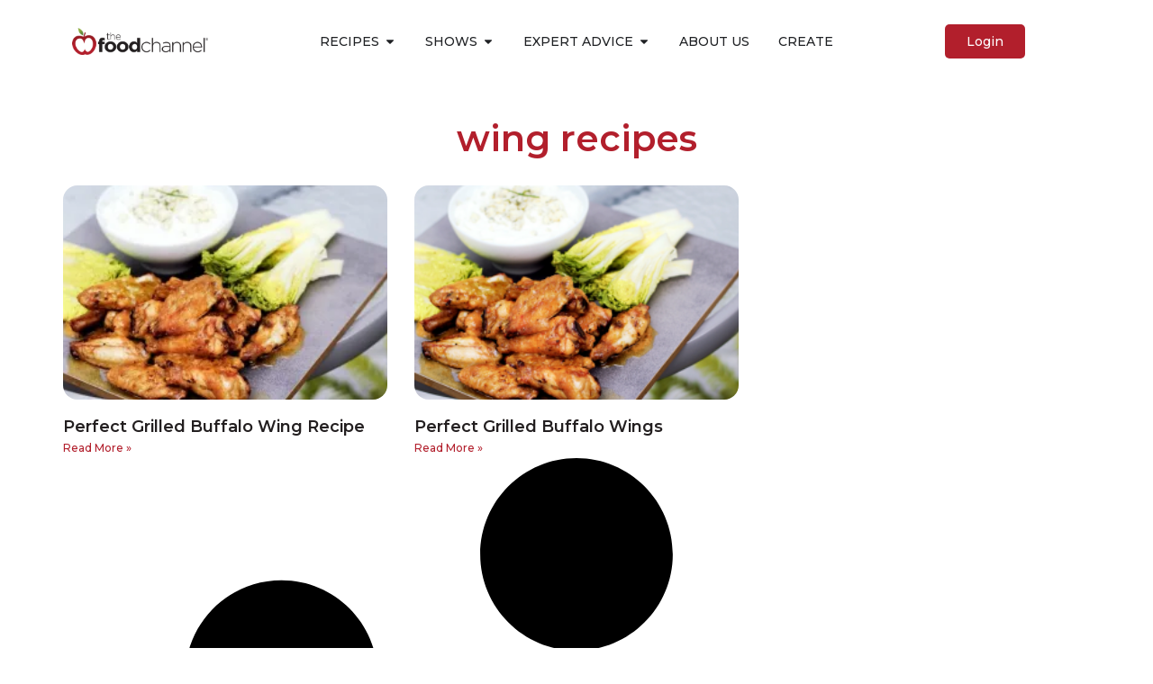

--- FILE ---
content_type: text/html; charset=UTF-8
request_url: https://foodchannel.com/tag/wing-recipes
body_size: 34199
content:
<!doctype html>
<html dir="ltr" lang="en-US" prefix="og: https://ogp.me/ns#">
<head>
	<meta charset="UTF-8">
	<meta name="viewport" content="width=device-width, initial-scale=1">
	<link rel="profile" href="https://gmpg.org/xfn/11">
	
		<!-- All in One SEO 4.9.2 - aioseo.com -->
	<meta name="robots" content="max-image-preview:large" />
	<link rel="canonical" href="https://foodchannel.com/tag/wing-recipes" />
	<meta name="generator" content="All in One SEO (AIOSEO) 4.9.2" />
		<script type="application/ld+json" class="aioseo-schema">
			{"@context":"https:\/\/schema.org","@graph":[{"@type":"BreadcrumbList","@id":"https:\/\/foodchannel.com\/tag\/wing-recipes#breadcrumblist","itemListElement":[{"@type":"ListItem","@id":"https:\/\/foodchannel.com#listItem","position":1,"name":"Home","item":"https:\/\/foodchannel.com","nextItem":{"@type":"ListItem","@id":"https:\/\/foodchannel.com\/tag\/wing-recipes#listItem","name":"wing recipes"}},{"@type":"ListItem","@id":"https:\/\/foodchannel.com\/tag\/wing-recipes#listItem","position":2,"name":"wing recipes","previousItem":{"@type":"ListItem","@id":"https:\/\/foodchannel.com#listItem","name":"Home"}}]},{"@type":"CollectionPage","@id":"https:\/\/foodchannel.com\/tag\/wing-recipes#collectionpage","url":"https:\/\/foodchannel.com\/tag\/wing-recipes","name":"wing recipes - Food Channel","inLanguage":"en-US","isPartOf":{"@id":"https:\/\/foodchannel.com\/#website"},"breadcrumb":{"@id":"https:\/\/foodchannel.com\/tag\/wing-recipes#breadcrumblist"}},{"@type":"Organization","@id":"https:\/\/foodchannel.com\/#organization","name":"Food Channel","description":"The community for food lovers","url":"https:\/\/foodchannel.com\/","logo":{"@type":"ImageObject","url":"https:\/\/i0.wp.com\/foodchannel.com\/wp-content\/uploads\/2017\/05\/fc-logo.png?fit=439%2C90&ssl=1","@id":"https:\/\/foodchannel.com\/tag\/wing-recipes\/#organizationLogo","width":439,"height":90},"image":{"@id":"https:\/\/foodchannel.com\/tag\/wing-recipes\/#organizationLogo"}},{"@type":"WebSite","@id":"https:\/\/foodchannel.com\/#website","url":"https:\/\/foodchannel.com\/","name":"Food Channel","description":"The community for food lovers","inLanguage":"en-US","publisher":{"@id":"https:\/\/foodchannel.com\/#organization"}}]}
		</script>
		<!-- All in One SEO -->


	<!-- This site is optimized with the Yoast SEO plugin v26.7 - https://yoast.com/wordpress/plugins/seo/ -->
	<title>wing recipes - Food Channel</title>
	<link rel="canonical" href="https://foodchannel.com/tag/wing-recipes" />
	<meta property="og:locale" content="en_US" />
	<meta property="og:type" content="article" />
	<meta property="og:title" content="wing recipes Archives - Food Channel" />
	<meta property="og:url" content="https://foodchannel.com/tag/wing-recipes" />
	<meta property="og:site_name" content="Food Channel" />
	<meta name="twitter:card" content="summary_large_image" />
	<script type="application/ld+json" class="yoast-schema-graph">{"@context":"https://schema.org","@graph":[{"@type":"CollectionPage","@id":"https://foodchannel.com/tag/wing-recipes","url":"https://foodchannel.com/tag/wing-recipes","name":"wing recipes Archives - Food Channel","isPartOf":{"@id":"https://foodchannel.com/#website"},"primaryImageOfPage":{"@id":"https://foodchannel.com/tag/wing-recipes#primaryimage"},"image":{"@id":"https://foodchannel.com/tag/wing-recipes#primaryimage"},"thumbnailUrl":"https://i0.wp.com/foodchannel.com/wp-content/uploads/2017/05/buffalo_bbq_wings_edit_big.jpg?fit=620%2C366&ssl=1","breadcrumb":{"@id":"https://foodchannel.com/tag/wing-recipes#breadcrumb"},"inLanguage":"en-US"},{"@type":"ImageObject","inLanguage":"en-US","@id":"https://foodchannel.com/tag/wing-recipes#primaryimage","url":"https://i0.wp.com/foodchannel.com/wp-content/uploads/2017/05/buffalo_bbq_wings_edit_big.jpg?fit=620%2C366&ssl=1","contentUrl":"https://i0.wp.com/foodchannel.com/wp-content/uploads/2017/05/buffalo_bbq_wings_edit_big.jpg?fit=620%2C366&ssl=1","width":620,"height":366,"caption":"Grilled Buffalo Wings"},{"@type":"BreadcrumbList","@id":"https://foodchannel.com/tag/wing-recipes#breadcrumb","itemListElement":[{"@type":"ListItem","position":1,"name":"Home","item":"https://foodchannel.com/"},{"@type":"ListItem","position":2,"name":"wing recipes"}]},{"@type":"WebSite","@id":"https://foodchannel.com/#website","url":"https://foodchannel.com/","name":"Food Channel","description":"The community for food lovers","publisher":{"@id":"https://foodchannel.com/#organization"},"potentialAction":[{"@type":"SearchAction","target":{"@type":"EntryPoint","urlTemplate":"https://foodchannel.com/?s={search_term_string}"},"query-input":{"@type":"PropertyValueSpecification","valueRequired":true,"valueName":"search_term_string"}}],"inLanguage":"en-US"},{"@type":"Organization","@id":"https://foodchannel.com/#organization","name":"Food Channel","url":"https://foodchannel.com/","logo":{"@type":"ImageObject","inLanguage":"en-US","@id":"https://foodchannel.com/#/schema/logo/image/","url":"https://i0.wp.com/foodchannel.com/wp-content/uploads/2017/05/fc-logo.png?fit=439%2C90&ssl=1","contentUrl":"https://i0.wp.com/foodchannel.com/wp-content/uploads/2017/05/fc-logo.png?fit=439%2C90&ssl=1","width":439,"height":90,"caption":"Food Channel"},"image":{"@id":"https://foodchannel.com/#/schema/logo/image/"}}]}</script>
	<!-- / Yoast SEO plugin. -->


<link rel='dns-prefetch' href='//stats.wp.com' />
<link rel='dns-prefetch' href='//www.googletagmanager.com' />
<link rel='preconnect' href='//i0.wp.com' />
<link rel='preconnect' href='//c0.wp.com' />
<link rel="alternate" type="application/rss+xml" title="Food Channel &raquo; Feed" href="https://foodchannel.com/feed" />
<link rel="alternate" type="application/rss+xml" title="Food Channel &raquo; Comments Feed" href="https://foodchannel.com/comments/feed" />
<link rel="alternate" type="application/rss+xml" title="Food Channel &raquo; wing recipes Tag Feed" href="https://foodchannel.com/tag/wing-recipes/feed" />
<link rel='stylesheet' id='all-css-fda8cda14ee0de0c18b205140337ad40' href='https://foodchannel.com/_static/??-eJy1mNty4ygQQH9osWLPOJeHrXneqv2HrRa0ZGIELBdr/ffbCMV2Ekt2iObFkiz60DT0Tb1lUnMVBfqKe18J6UNVK8P3TMnagTtWPhwVrjqpVzTgj94ybnRAHSqrYiu1r0ApgjCjkXk0zALfZ87fMmAF3mPI8AC1QmaaN4KvWmVqUCt8eWgexc+nqRkUHE0MrHVSjOqMAz/rzk1nSZME/6T459HWYYMONce7hmfDoJDBuNt2scZGyzrYoxtnI8tAS8B3BmbXV/Tqq45mAlTYJerlgyWDoGMKW+DHqyp/lKZ3l89zarcODhDAMdQ7IMuIqo5SCdI+BHTaM78Dh6JYPJlvSpg7DMAC+iA7oyUomsz0HPy7c1QbE3xwYOeWcR+Kzu73IaZXKw7ORI8L0cKOtun7qJOhmCSAn4RFRz4QmADyVxtrJfkgzoVvenb5luW3xXt/kNhPCdNfZEDHGje8EJcLefuPNcZ1YzhYfxs0aZApwoHuk+f3SNZX6MLm8r5En9d/I1IIiJKtVy8rWlL0wXQfScNx8NUOlTJsdGHS44LjkG6/LpbP2ZfFdggiLYiOF7qpZb9iGFLBPxSUcsSjGNtLe1uiMyKqFHdHn3p7wU5OdicgSIWCteTkZOS5pyng1dW/7eOcf14V7KVoMTDZURIoFU6ml7q9S5xZZ64gNBwoGej4JRUoWVWgSfUgKZLk5EemoHPwl/6OMh3lsPu1mYAkZy41qDc8hc8cIL/KoEGUzcgioCiXWEvlTY/1Xs4m2FurscaHq6o0JpU1/Jk/PGx+bPiPzc9tvYXHp4eX9Rq3W3ze8G0DU9Nq7D0j1c4uzUCItJmnqmHUBf9L0RrU6K7jhdVRi/mKp2QKSif7/LsM+V2UH45pqkx/B3cZppJ6z06etQwzkHmXZJ52K51A6NGbDu8pnwqtS8mMangvD79j687wZcDZaVPtIydr4jLirWxXRlXUiSxLbKSaKQPKmB1QR1mD1kuDPSXPpVz3tFGmG5qqRaGD1FA2LcsdmvCFkRS8KT8k4YU3K+fmoeFchkwNvzJD8bpwyM3N/tDuTB/Zqf4op6mdOaAjpxd39yUfC4hTh6EMjc9l0XIoJo4auunuL6qQTIpUznU1vquTYseoJofZZDEhToXnRZt0vitFBWn9Mf+WIhyEY1pSupYyKK4jT/1jvhZgRrtS9MVo06EuVYUgNLyR1Fmfb0thlmIBDB8SBDZAI5cDpYflaDS2mJY/vA3V0NA3nO+YLD6YM1Aq6svPx7lkK4Sk9GZmm7x5DS4qrmJG7jdLTcudsamRGa/lalCQTP5WDgDOTZz//nojjErPy6WNEuyDX/7q/lw/PT49r18e1+v/AdkePdg=' type='text/css' media='all' />
<style id='wp-block-library-inline-css'>
.has-text-align-justify{text-align:justify;}
/*# sourceURL=wp-block-library-inline-css */
</style>
<style id='elementor-frontend-inline-css'>
.elementor-kit-211546{--e-global-color-primary:#B21F2C;--e-global-color-secondary:#231F20;--e-global-color-text:#231F20;--e-global-color-accent:#B21F2C;--e-global-color-ae545f5:#FF9800;--e-global-color-2a83bc8:#4E7317;--e-global-color-c573948:#D45127;--e-global-color-d3321f0:#FFFFFF;--e-global-typography-primary-font-family:"Montserrat";--e-global-typography-primary-font-weight:600;--e-global-typography-secondary-font-family:"Rubik";--e-global-typography-secondary-font-weight:400;--e-global-typography-text-font-family:"Rubik";--e-global-typography-text-font-weight:400;--e-global-typography-accent-font-family:"Montserrat";--e-global-typography-accent-font-weight:500;}.elementor-kit-211546 e-page-transition{background-color:#FFBC7D;}.elementor-section.elementor-section-boxed > .elementor-container{max-width:1140px;}.e-con{--container-max-width:1140px;}.elementor-widget:not(:last-child){--kit-widget-spacing:20px;}.elementor-element{--widgets-spacing:20px 20px;--widgets-spacing-row:20px;--widgets-spacing-column:20px;}{}h1.entry-title{display:var(--page-title-display);}.site-header{padding-inline-end:0px;padding-inline-start:0px;}@media(max-width:1024px){.elementor-section.elementor-section-boxed > .elementor-container{max-width:1024px;}.e-con{--container-max-width:1024px;}}@media(max-width:767px){.elementor-section.elementor-section-boxed > .elementor-container{max-width:767px;}.e-con{--container-max-width:767px;}}
.elementor-211640 .elementor-element.elementor-element-40112a8d{--display:flex;--flex-direction:column;--container-widget-width:100%;--container-widget-height:initial;--container-widget-flex-grow:0;--container-widget-align-self:initial;--flex-wrap-mobile:wrap;--gap:0px 0px;--row-gap:0px;--column-gap:0px;--margin-top:0px;--margin-bottom:0px;--margin-left:0px;--margin-right:0px;--padding-top:0px;--padding-bottom:0px;--padding-left:0px;--padding-right:0px;}.elementor-211640 .elementor-element.elementor-element-a5d439c{--display:flex;--flex-direction:row;--container-widget-width:calc( ( 1 - var( --container-widget-flex-grow ) ) * 100% );--container-widget-height:100%;--container-widget-flex-grow:1;--container-widget-align-self:stretch;--flex-wrap-mobile:wrap;--align-items:center;--padding-top:1rem;--padding-bottom:1rem;--padding-left:0rem;--padding-right:0rem;}.elementor-211640 .elementor-element.elementor-element-ffe287f{--display:flex;--justify-content:center;--align-items:flex-start;--container-widget-width:calc( ( 1 - var( --container-widget-flex-grow ) ) * 100% );--gap:0px 0px;--row-gap:0px;--column-gap:0px;}.elementor-211640 .elementor-element.elementor-element-ffe287f.e-con{--align-self:stretch;--flex-grow:1;--flex-shrink:0;}.elementor-widget-theme-site-logo .widget-image-caption{color:var( --e-global-color-text );font-family:var( --e-global-typography-text-font-family ), Sans-serif;font-weight:var( --e-global-typography-text-font-weight );}.elementor-211640 .elementor-element.elementor-element-14c62ae0{width:var( --container-widget-width, 100% );max-width:100%;--container-widget-width:100%;--container-widget-flex-grow:0;}.elementor-211640 .elementor-element.elementor-element-14c62ae0.elementor-element{--align-self:flex-start;--flex-grow:0;--flex-shrink:1;}.elementor-211640 .elementor-element.elementor-element-14c62ae0 img{height:2.5rem;object-fit:contain;object-position:center center;}.elementor-211640 .elementor-element.elementor-element-8be5e31{--display:flex;}.elementor-widget-mega-menu > .e-n-menu > .e-n-menu-wrapper > .e-n-menu-heading > .e-n-menu-item > .e-n-menu-title, .elementor-widget-mega-menu > .e-n-menu > .e-n-menu-wrapper > .e-n-menu-heading > .e-n-menu-item > .e-n-menu-title > .e-n-menu-title-container, .elementor-widget-mega-menu > .e-n-menu > .e-n-menu-wrapper > .e-n-menu-heading > .e-n-menu-item > .e-n-menu-title > .e-n-menu-title-container > span{font-family:var( --e-global-typography-accent-font-family ), Sans-serif;font-weight:var( --e-global-typography-accent-font-weight );}.elementor-widget-mega-menu{--n-menu-divider-color:var( --e-global-color-text );}.elementor-211640 .elementor-element.elementor-element-4543e928{--display:flex;--margin-top:10px;--margin-bottom:0px;--margin-left:0px;--margin-right:0px;}.elementor-211640 .elementor-element.elementor-element-1ea81b80{--display:grid;--e-con-grid-template-columns:repeat(3, 1fr);--e-con-grid-template-rows:repeat(1, 1fr);--grid-auto-flow:row;}.elementor-211640 .elementor-element.elementor-element-3a4e2742{--display:flex;--flex-direction:column;--container-widget-width:100%;--container-widget-height:initial;--container-widget-flex-grow:0;--container-widget-align-self:initial;--flex-wrap-mobile:wrap;--gap:0.5rem 0.5rem;--row-gap:0.5rem;--column-gap:0.5rem;}.elementor-widget-heading .elementor-heading-title{font-family:var( --e-global-typography-primary-font-family ), Sans-serif;font-weight:var( --e-global-typography-primary-font-weight );color:var( --e-global-color-primary );}.elementor-211640 .elementor-element.elementor-element-78188344 .elementor-heading-title{font-family:"Montserrat", Sans-serif;font-size:16px;font-weight:600;}.elementor-widget-nav-menu .elementor-nav-menu .elementor-item{font-family:var( --e-global-typography-primary-font-family ), Sans-serif;font-weight:var( --e-global-typography-primary-font-weight );}.elementor-widget-nav-menu .elementor-nav-menu--main .elementor-item{color:var( --e-global-color-text );fill:var( --e-global-color-text );}.elementor-widget-nav-menu .elementor-nav-menu--main .elementor-item:hover,
					.elementor-widget-nav-menu .elementor-nav-menu--main .elementor-item.elementor-item-active,
					.elementor-widget-nav-menu .elementor-nav-menu--main .elementor-item.highlighted,
					.elementor-widget-nav-menu .elementor-nav-menu--main .elementor-item:focus{color:var( --e-global-color-accent );fill:var( --e-global-color-accent );}.elementor-widget-nav-menu .elementor-nav-menu--main:not(.e--pointer-framed) .elementor-item:before,
					.elementor-widget-nav-menu .elementor-nav-menu--main:not(.e--pointer-framed) .elementor-item:after{background-color:var( --e-global-color-accent );}.elementor-widget-nav-menu .e--pointer-framed .elementor-item:before,
					.elementor-widget-nav-menu .e--pointer-framed .elementor-item:after{border-color:var( --e-global-color-accent );}.elementor-widget-nav-menu{--e-nav-menu-divider-color:var( --e-global-color-text );}.elementor-widget-nav-menu .elementor-nav-menu--dropdown .elementor-item, .elementor-widget-nav-menu .elementor-nav-menu--dropdown  .elementor-sub-item{font-family:var( --e-global-typography-accent-font-family ), Sans-serif;font-weight:var( --e-global-typography-accent-font-weight );}.elementor-211640 .elementor-element.elementor-element-2516fa7d .elementor-nav-menu .elementor-item{font-family:"Montserrat", Sans-serif;font-size:14px;font-weight:400;text-transform:capitalize;}.elementor-211640 .elementor-element.elementor-element-2516fa7d .elementor-nav-menu--main .elementor-item{color:#231F20;fill:#231F20;padding-left:0px;padding-right:0px;padding-top:2px;padding-bottom:2px;}.elementor-211640 .elementor-element.elementor-element-2516fa7d .elementor-nav-menu--dropdown a{padding-left:0px;padding-right:0px;padding-top:0px;padding-bottom:0px;}.elementor-211640 .elementor-element.elementor-element-5c8531d{--display:flex;--flex-direction:column;--container-widget-width:100%;--container-widget-height:initial;--container-widget-flex-grow:0;--container-widget-align-self:initial;--flex-wrap-mobile:wrap;--gap:0.5rem 0.5rem;--row-gap:0.5rem;--column-gap:0.5rem;}.elementor-211640 .elementor-element.elementor-element-27e57755 .elementor-heading-title{font-family:"Montserrat", Sans-serif;font-size:16px;font-weight:600;}.elementor-211640 .elementor-element.elementor-element-1af2ad5c .elementor-nav-menu .elementor-item{font-family:"Montserrat", Sans-serif;font-size:14px;font-weight:400;text-transform:capitalize;}.elementor-211640 .elementor-element.elementor-element-1af2ad5c .elementor-nav-menu--main .elementor-item{color:#231F20;fill:#231F20;padding-left:0px;padding-right:0px;padding-top:2px;padding-bottom:2px;}.elementor-211640 .elementor-element.elementor-element-1af2ad5c .elementor-nav-menu--dropdown a{padding-left:0px;padding-right:0px;padding-top:0px;padding-bottom:0px;}.elementor-211640 .elementor-element.elementor-element-2795fb0e{--display:flex;--flex-direction:column;--container-widget-width:100%;--container-widget-height:initial;--container-widget-flex-grow:0;--container-widget-align-self:initial;--flex-wrap-mobile:wrap;--gap:0.5rem 0.5rem;--row-gap:0.5rem;--column-gap:0.5rem;}.elementor-211640 .elementor-element.elementor-element-3038fce0 .elementor-heading-title{font-family:"Montserrat", Sans-serif;font-size:16px;font-weight:600;}.elementor-211640 .elementor-element.elementor-element-26eb3981{z-index:2;}.elementor-211640 .elementor-element.elementor-element-26eb3981 .elementor-nav-menu .elementor-item{font-family:"Montserrat", Sans-serif;font-size:14px;font-weight:400;text-transform:capitalize;}.elementor-211640 .elementor-element.elementor-element-26eb3981 .elementor-nav-menu--main .elementor-item{color:#231F20;fill:#231F20;padding-left:0px;padding-right:0px;padding-top:2px;padding-bottom:2px;}.elementor-211640 .elementor-element.elementor-element-26eb3981 .elementor-nav-menu--dropdown{background-color:#FFFFFF;border-style:none;}.elementor-211640 .elementor-element.elementor-element-26eb3981 .elementor-nav-menu--dropdown a{padding-left:0px;padding-right:0px;padding-top:0px;padding-bottom:0px;}.elementor-211640 .elementor-element.elementor-element-66adbcaa{--display:flex;--flex-direction:row;--container-widget-width:initial;--container-widget-height:100%;--container-widget-flex-grow:1;--container-widget-align-self:stretch;--flex-wrap-mobile:wrap;--gap:0px 0px;--row-gap:0px;--column-gap:0px;--margin-top:10px;--margin-bottom:0px;--margin-left:0px;--margin-right:0px;}.elementor-211640 .elementor-element.elementor-element-1c781e92{--display:flex;--flex-direction:column;--container-widget-width:100%;--container-widget-height:initial;--container-widget-flex-grow:0;--container-widget-align-self:initial;--flex-wrap-mobile:wrap;}.elementor-211640 .elementor-element.elementor-element-3f419797 .elementor-nav-menu .elementor-item{font-family:"Montserrat", Sans-serif;font-size:14px;font-weight:400;text-transform:capitalize;}.elementor-211640 .elementor-element.elementor-element-3f419797 .elementor-nav-menu--main .elementor-item{color:#231F20;fill:#231F20;padding-left:0px;padding-right:0px;padding-top:2px;padding-bottom:2px;}.elementor-211640 .elementor-element.elementor-element-3f419797 .elementor-nav-menu--dropdown a{padding-left:0px;padding-right:0px;padding-top:0px;padding-bottom:0px;}.elementor-211640 .elementor-element.elementor-element-8ea2112{--display:flex;--flex-direction:column;--container-widget-width:100%;--container-widget-height:initial;--container-widget-flex-grow:0;--container-widget-align-self:initial;--flex-wrap-mobile:wrap;}.elementor-211640 .elementor-element.elementor-element-28e218bf .elementor-nav-menu .elementor-item{font-family:"Montserrat", Sans-serif;font-size:14px;font-weight:400;text-transform:capitalize;}.elementor-211640 .elementor-element.elementor-element-28e218bf .elementor-nav-menu--main .elementor-item{color:#231F20;fill:#231F20;padding-left:0px;padding-right:0px;padding-top:2px;padding-bottom:2px;}.elementor-211640 .elementor-element.elementor-element-28e218bf .elementor-nav-menu--dropdown a{padding-left:0px;padding-right:0px;padding-top:0px;padding-bottom:0px;}.elementor-211640 .elementor-element.elementor-element-7d0c36e1{--display:flex;--flex-direction:column;--container-widget-width:100%;--container-widget-height:initial;--container-widget-flex-grow:0;--container-widget-align-self:initial;--flex-wrap-mobile:wrap;}.elementor-211640 .elementor-element.elementor-element-6620a0c9 .elementor-nav-menu .elementor-item{font-family:"Montserrat", Sans-serif;font-size:14px;font-weight:400;text-transform:capitalize;}.elementor-211640 .elementor-element.elementor-element-6620a0c9 .elementor-nav-menu--main .elementor-item{color:#231F20;fill:#231F20;padding-left:0px;padding-right:0px;padding-top:2px;padding-bottom:2px;}.elementor-211640 .elementor-element.elementor-element-6620a0c9 .elementor-nav-menu--dropdown a{padding-left:0px;padding-right:0px;padding-top:0px;padding-bottom:0px;}.elementor-211640 .elementor-element.elementor-element-3f4b71{--display:flex;--flex-direction:column;--container-widget-width:100%;--container-widget-height:initial;--container-widget-flex-grow:0;--container-widget-align-self:initial;--flex-wrap-mobile:wrap;}.elementor-211640 .elementor-element.elementor-element-766e5fef .elementor-nav-menu .elementor-item{font-family:"Montserrat", Sans-serif;font-size:14px;font-weight:400;text-transform:capitalize;}.elementor-211640 .elementor-element.elementor-element-766e5fef .elementor-nav-menu--main .elementor-item{color:#231F20;fill:#231F20;padding-left:0px;padding-right:0px;padding-top:2px;padding-bottom:2px;}.elementor-211640 .elementor-element.elementor-element-766e5fef .elementor-nav-menu--dropdown a{padding-left:0px;padding-right:0px;padding-top:0px;padding-bottom:0px;}.elementor-211640 .elementor-element.elementor-element-21c6f0f{--display:flex;--margin-top:0.5rem;--margin-bottom:0rem;--margin-left:0rem;--margin-right:0rem;}.elementor-211640 .elementor-element.elementor-element-4d1f0850{--display:flex;--flex-direction:column;--container-widget-width:100%;--container-widget-height:initial;--container-widget-flex-grow:0;--container-widget-align-self:initial;--flex-wrap-mobile:wrap;--margin-top:10px;--margin-bottom:0px;--margin-left:0px;--margin-right:0px;}.elementor-211640 .elementor-element.elementor-element-618e618f .elementor-nav-menu .elementor-item{font-family:"Montserrat", Sans-serif;font-size:14px;font-weight:400;text-transform:capitalize;}.elementor-211640 .elementor-element.elementor-element-618e618f .elementor-nav-menu--main .elementor-item{color:#231F20;fill:#231F20;padding-left:0px;padding-right:0px;padding-top:2px;padding-bottom:2px;}.elementor-211640 .elementor-element.elementor-element-618e618f .elementor-nav-menu--dropdown a{padding-left:0px;padding-right:0px;padding-top:0px;padding-bottom:0px;}.elementor-211640 .elementor-element.elementor-element-769cb6fe{--display:flex;--margin-top:0.5rem;--margin-bottom:0rem;--margin-left:0rem;--margin-right:0rem;}.elementor-211640 .elementor-element.elementor-element-0794d2b{--display:flex;}.elementor-211640 .elementor-element.elementor-element-1585c1f1{--n-menu-dropdown-content-max-width:initial;--n-menu-heading-justify-content:center;--n-menu-title-flex-grow:initial;--n-menu-title-justify-content:initial;--n-menu-title-justify-content-mobile:center;--n-menu-heading-wrap:wrap;--n-menu-heading-overflow-x:initial;--n-menu-title-distance-from-content:0px;width:auto;max-width:auto;--n-menu-open-animation-duration:500ms;--n-menu-toggle-icon-wrapper-animation-duration:500ms;--n-menu-title-space-between:0px;--n-menu-title-font-size:14px;--n-menu-title-transition:300ms;--n-menu-icon-size:16px;--n-menu-toggle-icon-size:20px;--n-menu-toggle-icon-hover-duration:500ms;--n-menu-toggle-icon-distance-from-dropdown:0px;}.elementor-211640 .elementor-element.elementor-element-1585c1f1 > .e-n-menu > .e-n-menu-wrapper > .e-n-menu-heading > .e-n-menu-item > .e-n-menu-title, .elementor-211640 .elementor-element.elementor-element-1585c1f1 > .e-n-menu > .e-n-menu-wrapper > .e-n-menu-heading > .e-n-menu-item > .e-n-menu-title > .e-n-menu-title-container, .elementor-211640 .elementor-element.elementor-element-1585c1f1 > .e-n-menu > .e-n-menu-wrapper > .e-n-menu-heading > .e-n-menu-item > .e-n-menu-title > .e-n-menu-title-container > span{font-family:"Montserrat", Sans-serif;font-weight:500;text-transform:uppercase;}.elementor-211640 .elementor-element.elementor-element-1585c1f1 {--n-menu-title-color-hover:var( --e-global-color-primary );}.elementor-211640 .elementor-element.elementor-element-a31887f{--display:flex;--justify-content:center;--align-items:flex-end;--container-widget-width:calc( ( 1 - var( --container-widget-flex-grow ) ) * 100% );}.elementor-widget-button .elementor-button{background-color:var( --e-global-color-accent );font-family:var( --e-global-typography-accent-font-family ), Sans-serif;font-weight:var( --e-global-typography-accent-font-weight );}.elementor-211640 .elementor-element.elementor-element-f34503e .elementor-button:hover, .elementor-211640 .elementor-element.elementor-element-f34503e .elementor-button:focus{background-color:var( --e-global-color-secondary );}.elementor-211640 .elementor-element.elementor-element-f34503e .elementor-button{font-family:"Montserrat", Sans-serif;font-size:14px;font-weight:500;border-radius:5px 5px 5px 5px;}.elementor-211640 .elementor-element.elementor-element-19524d3{--display:flex;--margin-top:10px;--margin-bottom:0px;--margin-left:0px;--margin-right:0px;}.elementor-211640 .elementor-element.elementor-element-19524d3:not(.elementor-motion-effects-element-type-background), .elementor-211640 .elementor-element.elementor-element-19524d3 > .elementor-motion-effects-container > .elementor-motion-effects-layer{background-color:var( --e-global-color-primary );}.elementor-211640 .elementor-element.elementor-element-21a2e8c{--display:flex;--flex-direction:column;--container-widget-width:100%;--container-widget-height:initial;--container-widget-flex-grow:0;--container-widget-align-self:initial;--flex-wrap-mobile:wrap;}.elementor-211640 .elementor-element.elementor-element-7fb759f .elementor-nav-menu--main .elementor-item{color:var( --e-global-color-d3321f0 );fill:var( --e-global-color-d3321f0 );}.elementor-211640 .elementor-element.elementor-element-7fb759f .elementor-nav-menu--main .elementor-item:hover,
					.elementor-211640 .elementor-element.elementor-element-7fb759f .elementor-nav-menu--main .elementor-item.elementor-item-active,
					.elementor-211640 .elementor-element.elementor-element-7fb759f .elementor-nav-menu--main .elementor-item.highlighted,
					.elementor-211640 .elementor-element.elementor-element-7fb759f .elementor-nav-menu--main .elementor-item:focus{color:var( --e-global-color-ae545f5 );fill:var( --e-global-color-ae545f5 );}.elementor-211640 .elementor-element.elementor-element-7fb759f .elementor-nav-menu--main .elementor-item.elementor-item-active{color:var( --e-global-color-ae545f5 );}.elementor-211640 .elementor-element.elementor-element-558c41f{--n-menu-dropdown-content-max-width:initial;--n-menu-heading-wrap:wrap;--n-menu-heading-overflow-x:initial;--n-menu-title-distance-from-content:0px;--n-menu-open-animation-duration:500ms;--n-menu-toggle-icon-wrapper-animation-duration:500ms;--n-menu-title-space-between:0px;--n-menu-title-font-size:14px;--n-menu-title-color-normal:#FFFFFF;--n-menu-title-transition:300ms;--n-menu-icon-size:16px;--n-menu-toggle-icon-size:20px;--n-menu-toggle-icon-hover-duration:500ms;--n-menu-toggle-icon-distance-from-dropdown:0px;}.elementor-211640 .elementor-element.elementor-element-558c41f > .e-n-menu > .e-n-menu-wrapper > .e-n-menu-heading > .e-n-menu-item > .e-n-menu-title:not( .e-current ):not( :hover ){background-color:var( --e-global-color-primary );}.elementor-211640 .elementor-element.elementor-element-558c41f > .e-n-menu > .e-n-menu-wrapper > .e-n-menu-heading > .e-n-menu-item > .e-n-menu-title:hover:not( .e-current ){background-color:var( --e-global-color-secondary );}.elementor-211640 .elementor-element.elementor-element-558c41f > .e-n-menu > .e-n-menu-wrapper > .e-n-menu-heading > .e-n-menu-item > .e-n-menu-title, .elementor-211640 .elementor-element.elementor-element-558c41f > .e-n-menu > .e-n-menu-wrapper > .e-n-menu-heading > .e-n-menu-item > .e-n-menu-title > .e-n-menu-title-container, .elementor-211640 .elementor-element.elementor-element-558c41f > .e-n-menu > .e-n-menu-wrapper > .e-n-menu-heading > .e-n-menu-item > .e-n-menu-title > .e-n-menu-title-container > span{font-family:"Montserrat", Sans-serif;font-weight:500;}.elementor-211640 .elementor-element.elementor-element-558c41f {--n-menu-title-color-hover:var( --e-global-color-d3321f0 );}.elementor-211640 .elementor-element.elementor-element-558c41f > .e-n-menu > .e-n-menu-wrapper > .e-n-menu-heading > .e-n-menu-item > .e-n-menu-title{border-radius:5px 5px 5px 5px;}.elementor-theme-builder-content-area{height:400px;}.elementor-location-header:before, .elementor-location-footer:before{content:"";display:table;clear:both;}@media(min-width:768px){.elementor-211640 .elementor-element.elementor-element-ffe287f{--width:15%;}.elementor-211640 .elementor-element.elementor-element-8be5e31{--width:70%;}.elementor-211640 .elementor-element.elementor-element-3a4e2742{--width:25%;}.elementor-211640 .elementor-element.elementor-element-5c8531d{--width:25%;}.elementor-211640 .elementor-element.elementor-element-2795fb0e{--width:25%;}.elementor-211640 .elementor-element.elementor-element-1c781e92{--width:25%;}.elementor-211640 .elementor-element.elementor-element-8ea2112{--width:25%;}.elementor-211640 .elementor-element.elementor-element-7d0c36e1{--width:25%;}.elementor-211640 .elementor-element.elementor-element-3f4b71{--width:25%;}.elementor-211640 .elementor-element.elementor-element-a31887f{--width:15%;}}@media(max-width:1024px) and (min-width:768px){.elementor-211640 .elementor-element.elementor-element-8be5e31{--width:5%;}}@media(max-width:1024px){.elementor-211640 .elementor-element.elementor-element-40112a8d{--flex-direction:column;--container-widget-width:calc( ( 1 - var( --container-widget-flex-grow ) ) * 100% );--container-widget-height:initial;--container-widget-flex-grow:0;--container-widget-align-self:initial;--flex-wrap-mobile:wrap;--align-items:center;}.elementor-211640 .elementor-element.elementor-element-a5d439c{--flex-direction:row;--container-widget-width:calc( ( 1 - var( --container-widget-flex-grow ) ) * 100% );--container-widget-height:100%;--container-widget-flex-grow:1;--container-widget-align-self:stretch;--flex-wrap-mobile:wrap;--align-items:center;--gap:0px 0px;--row-gap:0px;--column-gap:0px;--padding-top:0rem;--padding-bottom:0rem;--padding-left:0rem;--padding-right:0rem;}.elementor-211640 .elementor-element.elementor-element-ffe287f{--align-items:flex-start;--container-widget-width:calc( ( 1 - var( --container-widget-flex-grow ) ) * 100% );}.elementor-211640 .elementor-element.elementor-element-14c62ae0{text-align:start;}.elementor-211640 .elementor-element.elementor-element-14c62ae0 img{width:100%;}.elementor-211640 .elementor-element.elementor-element-8be5e31.e-con{--order:99999 /* order end hack */;--flex-grow:0;--flex-shrink:0;}.elementor-211640 .elementor-element.elementor-element-4543e928{--margin-top:0.5rem;--margin-bottom:0rem;--margin-left:0rem;--margin-right:0rem;}.elementor-211640 .elementor-element.elementor-element-1ea81b80{--grid-auto-flow:row;}.elementor-211640 .elementor-element.elementor-element-66adbcaa{--margin-top:0.5rem;--margin-bottom:0rem;--margin-left:0rem;--margin-right:0rem;}.elementor-211640 .elementor-element.elementor-element-21c6f0f{--margin-top:.5rem;--margin-bottom:0rem;--margin-left:0rem;--margin-right:0rem;}.elementor-211640 .elementor-element.elementor-element-1585c1f1{--n-menu-heading-wrap:wrap;--n-menu-heading-overflow-x:initial;margin:0rem 0rem calc(var(--kit-widget-spacing, 0px) + 0rem) 0rem;--n-menu-toggle-align:flex-end;--n-menu-icon-size:0px;}.elementor-211640 .elementor-element.elementor-element-1585c1f1.elementor-element{--align-self:flex-end;--flex-grow:0;--flex-shrink:1;}}@media(max-width:767px){.elementor-211640 .elementor-element.elementor-element-ffe287f{--width:50%;}.elementor-211640 .elementor-element.elementor-element-ffe287f.e-con{--align-self:flex-start;--flex-grow:0;--flex-shrink:1;}.elementor-211640 .elementor-element.elementor-element-14c62ae0 img{object-fit:contain;}.elementor-211640 .elementor-element.elementor-element-8be5e31{--width:10%;--align-items:flex-end;--container-widget-width:calc( ( 1 - var( --container-widget-flex-grow ) ) * 100% );}.elementor-211640 .elementor-element.elementor-element-1ea81b80{--e-con-grid-template-columns:repeat(1, 1fr);--grid-auto-flow:row;}.elementor-211640 .elementor-element.elementor-element-a31887f{--width:40%;}}/* Start custom CSS for mega-menu, class: .elementor-element-1585c1f1 */.elementor-widget-n-menu .e-n-menu[data-layout=dropdown] .e-n-menu-toggle[aria-expanded=true]+.e-n-menu-wrapper {
    --n-menu-wrapper-display: flex;
    margin-top: 18px;
}/* End custom CSS */
.elementor-211638 .elementor-element.elementor-element-41f8818e{--display:flex;--flex-direction:column;--container-widget-width:calc( ( 1 - var( --container-widget-flex-grow ) ) * 100% );--container-widget-height:initial;--container-widget-flex-grow:0;--container-widget-align-self:initial;--flex-wrap-mobile:wrap;--align-items:stretch;--gap:50px 50px;--row-gap:50px;--column-gap:50px;--padding-top:30px;--padding-bottom:30px;--padding-left:0px;--padding-right:0px;}.elementor-211638 .elementor-element.elementor-element-41f8818e:not(.elementor-motion-effects-element-type-background), .elementor-211638 .elementor-element.elementor-element-41f8818e > .elementor-motion-effects-container > .elementor-motion-effects-layer{background-color:#FFFFFF;}.elementor-211638 .elementor-element.elementor-element-65e5bddb{--display:flex;--padding-top:0px;--padding-bottom:0px;--padding-left:0px;--padding-right:0px;}.elementor-211638 .elementor-element.elementor-element-3a5d7d70{--display:flex;--flex-direction:row;--container-widget-width:calc( ( 1 - var( --container-widget-flex-grow ) ) * 100% );--container-widget-height:100%;--container-widget-flex-grow:1;--container-widget-align-self:stretch;--flex-wrap-mobile:wrap;--justify-content:space-between;--align-items:center;--gap:0px 0px;--row-gap:0px;--column-gap:0px;--padding-top:48px;--padding-bottom:48px;--padding-left:24px;--padding-right:24px;}.elementor-211638 .elementor-element.elementor-element-680def16{--display:flex;--flex-direction:column;--container-widget-width:100%;--container-widget-height:initial;--container-widget-flex-grow:0;--container-widget-align-self:initial;--flex-wrap-mobile:wrap;--gap:24px 24px;--row-gap:24px;--column-gap:24px;}.elementor-widget-theme-site-logo .widget-image-caption{color:var( --e-global-color-text );font-family:var( --e-global-typography-text-font-family ), Sans-serif;font-weight:var( --e-global-typography-text-font-weight );}.elementor-211638 .elementor-element.elementor-element-493623f6.elementor-element{--align-self:flex-start;}.elementor-211638 .elementor-element.elementor-element-493623f6 img{width:150px;}.elementor-widget-nav-menu .elementor-nav-menu .elementor-item{font-family:var( --e-global-typography-primary-font-family ), Sans-serif;font-weight:var( --e-global-typography-primary-font-weight );}.elementor-widget-nav-menu .elementor-nav-menu--main .elementor-item{color:var( --e-global-color-text );fill:var( --e-global-color-text );}.elementor-widget-nav-menu .elementor-nav-menu--main .elementor-item:hover,
					.elementor-widget-nav-menu .elementor-nav-menu--main .elementor-item.elementor-item-active,
					.elementor-widget-nav-menu .elementor-nav-menu--main .elementor-item.highlighted,
					.elementor-widget-nav-menu .elementor-nav-menu--main .elementor-item:focus{color:var( --e-global-color-accent );fill:var( --e-global-color-accent );}.elementor-widget-nav-menu .elementor-nav-menu--main:not(.e--pointer-framed) .elementor-item:before,
					.elementor-widget-nav-menu .elementor-nav-menu--main:not(.e--pointer-framed) .elementor-item:after{background-color:var( --e-global-color-accent );}.elementor-widget-nav-menu .e--pointer-framed .elementor-item:before,
					.elementor-widget-nav-menu .e--pointer-framed .elementor-item:after{border-color:var( --e-global-color-accent );}.elementor-widget-nav-menu{--e-nav-menu-divider-color:var( --e-global-color-text );}.elementor-widget-nav-menu .elementor-nav-menu--dropdown .elementor-item, .elementor-widget-nav-menu .elementor-nav-menu--dropdown  .elementor-sub-item{font-family:var( --e-global-typography-accent-font-family ), Sans-serif;font-weight:var( --e-global-typography-accent-font-weight );}.elementor-211638 .elementor-element.elementor-element-e1da93b{width:auto;max-width:auto;}.elementor-211638 .elementor-element.elementor-element-e1da93b .elementor-nav-menu .elementor-item{font-family:"Figtree", Sans-serif;font-size:14px;font-weight:400;text-transform:capitalize;font-style:normal;text-decoration:none;}.elementor-211638 .elementor-element.elementor-element-e1da93b .elementor-nav-menu--main .elementor-item{color:#1C244B;fill:#1C244B;padding-left:15px;padding-right:15px;}.elementor-211638 .elementor-element.elementor-element-e1da93b .elementor-nav-menu--main .elementor-item:hover,
					.elementor-211638 .elementor-element.elementor-element-e1da93b .elementor-nav-menu--main .elementor-item.elementor-item-active,
					.elementor-211638 .elementor-element.elementor-element-e1da93b .elementor-nav-menu--main .elementor-item.highlighted,
					.elementor-211638 .elementor-element.elementor-element-e1da93b .elementor-nav-menu--main .elementor-item:focus{color:#324A6D;fill:#324A6D;}.elementor-211638 .elementor-element.elementor-element-e1da93b .elementor-nav-menu--main:not(.e--pointer-framed) .elementor-item:before,
					.elementor-211638 .elementor-element.elementor-element-e1da93b .elementor-nav-menu--main:not(.e--pointer-framed) .elementor-item:after{background-color:#324A6D;}.elementor-211638 .elementor-element.elementor-element-e1da93b .e--pointer-framed .elementor-item:before,
					.elementor-211638 .elementor-element.elementor-element-e1da93b .e--pointer-framed .elementor-item:after{border-color:#324A6D;}.elementor-211638 .elementor-element.elementor-element-e1da93b .elementor-nav-menu--main .elementor-item.elementor-item-active{color:#324A6D;}.elementor-211638 .elementor-element.elementor-element-e1da93b .elementor-nav-menu--main:not(.e--pointer-framed) .elementor-item.elementor-item-active:before,
					.elementor-211638 .elementor-element.elementor-element-e1da93b .elementor-nav-menu--main:not(.e--pointer-framed) .elementor-item.elementor-item-active:after{background-color:#1222FE00;}.elementor-211638 .elementor-element.elementor-element-e1da93b .e--pointer-framed .elementor-item.elementor-item-active:before,
					.elementor-211638 .elementor-element.elementor-element-e1da93b .e--pointer-framed .elementor-item.elementor-item-active:after{border-color:#1222FE00;}.elementor-211638 .elementor-element.elementor-element-e1da93b .e--pointer-framed .elementor-item:before{border-width:1px;}.elementor-211638 .elementor-element.elementor-element-e1da93b .e--pointer-framed.e--animation-draw .elementor-item:before{border-width:0 0 1px 1px;}.elementor-211638 .elementor-element.elementor-element-e1da93b .e--pointer-framed.e--animation-draw .elementor-item:after{border-width:1px 1px 0 0;}.elementor-211638 .elementor-element.elementor-element-e1da93b .e--pointer-framed.e--animation-corners .elementor-item:before{border-width:1px 0 0 1px;}.elementor-211638 .elementor-element.elementor-element-e1da93b .e--pointer-framed.e--animation-corners .elementor-item:after{border-width:0 1px 1px 0;}.elementor-211638 .elementor-element.elementor-element-e1da93b .e--pointer-underline .elementor-item:after,
					 .elementor-211638 .elementor-element.elementor-element-e1da93b .e--pointer-overline .elementor-item:before,
					 .elementor-211638 .elementor-element.elementor-element-e1da93b .e--pointer-double-line .elementor-item:before,
					 .elementor-211638 .elementor-element.elementor-element-e1da93b .e--pointer-double-line .elementor-item:after{height:1px;}.elementor-211638 .elementor-element.elementor-element-e1da93b .elementor-nav-menu--dropdown a, .elementor-211638 .elementor-element.elementor-element-e1da93b .elementor-menu-toggle{color:#1C244B;fill:#1C244B;}.elementor-211638 .elementor-element.elementor-element-e1da93b .elementor-nav-menu--dropdown{background-color:#FFFFFF;border-style:solid;border-width:1px 1px 1px 1px;border-color:#1C244B;}.elementor-211638 .elementor-element.elementor-element-e1da93b .elementor-nav-menu--dropdown a:hover,
					.elementor-211638 .elementor-element.elementor-element-e1da93b .elementor-nav-menu--dropdown a:focus,
					.elementor-211638 .elementor-element.elementor-element-e1da93b .elementor-nav-menu--dropdown a.elementor-item-active,
					.elementor-211638 .elementor-element.elementor-element-e1da93b .elementor-nav-menu--dropdown a.highlighted,
					.elementor-211638 .elementor-element.elementor-element-e1da93b .elementor-menu-toggle:hover,
					.elementor-211638 .elementor-element.elementor-element-e1da93b .elementor-menu-toggle:focus{color:#324A6D;}.elementor-211638 .elementor-element.elementor-element-e1da93b .elementor-nav-menu--dropdown a:hover,
					.elementor-211638 .elementor-element.elementor-element-e1da93b .elementor-nav-menu--dropdown a:focus,
					.elementor-211638 .elementor-element.elementor-element-e1da93b .elementor-nav-menu--dropdown a.elementor-item-active,
					.elementor-211638 .elementor-element.elementor-element-e1da93b .elementor-nav-menu--dropdown a.highlighted{background-color:#FFFFFF;}.elementor-211638 .elementor-element.elementor-element-e1da93b .elementor-nav-menu--dropdown .elementor-item, .elementor-211638 .elementor-element.elementor-element-e1da93b .elementor-nav-menu--dropdown  .elementor-sub-item{font-family:"Poppins", Sans-serif;font-size:15px;font-weight:400;text-transform:capitalize;font-style:normal;text-decoration:none;}.elementor-211638 .elementor-element.elementor-element-e1da93b .elementor-nav-menu--main > .elementor-nav-menu > li > .elementor-nav-menu--dropdown, .elementor-211638 .elementor-element.elementor-element-e1da93b .elementor-nav-menu__container.elementor-nav-menu--dropdown{margin-top:-2px !important;}.elementor-211638 .elementor-element.elementor-element-13e264d{--display:flex;--flex-direction:column;--container-widget-width:100%;--container-widget-height:initial;--container-widget-flex-grow:0;--container-widget-align-self:initial;--flex-wrap-mobile:wrap;--gap:24px 24px;--row-gap:24px;--column-gap:24px;}.elementor-widget-heading .elementor-heading-title{font-family:var( --e-global-typography-primary-font-family ), Sans-serif;font-weight:var( --e-global-typography-primary-font-weight );color:var( --e-global-color-primary );}.elementor-211638 .elementor-element.elementor-element-4ffec1cd .elementor-heading-title{font-family:"Poppins", Sans-serif;font-size:18px;text-transform:none;font-style:normal;text-decoration:none;line-height:140%;letter-spacing:0px;color:#1C244B;}.elementor-widget-form .elementor-field-group > label, .elementor-widget-form .elementor-field-subgroup label{color:var( --e-global-color-text );}.elementor-widget-form .elementor-field-group > label{font-family:var( --e-global-typography-text-font-family ), Sans-serif;font-weight:var( --e-global-typography-text-font-weight );}.elementor-widget-form .elementor-field-type-html{color:var( --e-global-color-text );font-family:var( --e-global-typography-text-font-family ), Sans-serif;font-weight:var( --e-global-typography-text-font-weight );}.elementor-widget-form .elementor-field-group .elementor-field{color:var( --e-global-color-text );}.elementor-widget-form .elementor-field-group .elementor-field, .elementor-widget-form .elementor-field-subgroup label{font-family:var( --e-global-typography-text-font-family ), Sans-serif;font-weight:var( --e-global-typography-text-font-weight );}.elementor-widget-form .elementor-button{font-family:var( --e-global-typography-accent-font-family ), Sans-serif;font-weight:var( --e-global-typography-accent-font-weight );}.elementor-widget-form .e-form__buttons__wrapper__button-next{background-color:var( --e-global-color-accent );}.elementor-widget-form .elementor-button[type="submit"]{background-color:var( --e-global-color-accent );}.elementor-widget-form .e-form__buttons__wrapper__button-previous{background-color:var( --e-global-color-accent );}.elementor-widget-form .elementor-message{font-family:var( --e-global-typography-text-font-family ), Sans-serif;font-weight:var( --e-global-typography-text-font-weight );}.elementor-widget-form .e-form__indicators__indicator, .elementor-widget-form .e-form__indicators__indicator__label{font-family:var( --e-global-typography-accent-font-family ), Sans-serif;font-weight:var( --e-global-typography-accent-font-weight );}.elementor-widget-form{--e-form-steps-indicator-inactive-primary-color:var( --e-global-color-text );--e-form-steps-indicator-active-primary-color:var( --e-global-color-accent );--e-form-steps-indicator-completed-primary-color:var( --e-global-color-accent );--e-form-steps-indicator-progress-color:var( --e-global-color-accent );--e-form-steps-indicator-progress-background-color:var( --e-global-color-text );--e-form-steps-indicator-progress-meter-color:var( --e-global-color-text );}.elementor-widget-form .e-form__indicators__indicator__progress__meter{font-family:var( --e-global-typography-accent-font-family ), Sans-serif;font-weight:var( --e-global-typography-accent-font-weight );}.elementor-211638 .elementor-element.elementor-element-6b945107 .elementor-field-group{padding-right:calc( 12px/2 );padding-left:calc( 12px/2 );margin-bottom:8px;}.elementor-211638 .elementor-element.elementor-element-6b945107 .elementor-form-fields-wrapper{margin-left:calc( -12px/2 );margin-right:calc( -12px/2 );margin-bottom:-8px;}.elementor-211638 .elementor-element.elementor-element-6b945107 .elementor-field-group.recaptcha_v3-bottomleft, .elementor-211638 .elementor-element.elementor-element-6b945107 .elementor-field-group.recaptcha_v3-bottomright{margin-bottom:0;}.elementor-211638 .elementor-element.elementor-element-6b945107 .elementor-field-group > label, .elementor-211638 .elementor-element.elementor-element-6b945107 .elementor-field-subgroup label{color:#1C244B;}.elementor-211638 .elementor-element.elementor-element-6b945107 .elementor-field-group > label{font-family:"Poppins", Sans-serif;font-weight:400;}.elementor-211638 .elementor-element.elementor-element-6b945107 .elementor-field-type-html{padding-bottom:0px;color:#1C244B;font-family:"Poppins", Sans-serif;font-weight:400;}.elementor-211638 .elementor-element.elementor-element-6b945107 .elementor-field-group .elementor-field{color:#1C244B;}.elementor-211638 .elementor-element.elementor-element-6b945107 .elementor-field-group .elementor-field, .elementor-211638 .elementor-element.elementor-element-6b945107 .elementor-field-subgroup label{font-family:"Poppins", Sans-serif;font-weight:400;line-height:30px;}.elementor-211638 .elementor-element.elementor-element-6b945107 .elementor-field-group .elementor-field:not(.elementor-select-wrapper){border-color:#2C2C2C;border-width:1px 1px 1px 1px;}.elementor-211638 .elementor-element.elementor-element-6b945107 .elementor-field-group .elementor-select-wrapper select{border-color:#2C2C2C;border-width:1px 1px 1px 1px;}.elementor-211638 .elementor-element.elementor-element-6b945107 .elementor-field-group .elementor-select-wrapper::before{color:#2C2C2C;}.elementor-211638 .elementor-element.elementor-element-6b945107 .elementor-button{font-family:"Figtree", Sans-serif;font-size:14px;font-weight:500;line-height:150%;border-style:solid;border-width:1px 1px 1px 1px;border-radius:5px 5px 5px 5px;padding:11px 10px 11px 10px;}.elementor-211638 .elementor-element.elementor-element-6b945107 .e-form__buttons__wrapper__button-next{background-color:var( --e-global-color-primary );color:#FFFFFF;border-color:var( --e-global-color-primary );}.elementor-211638 .elementor-element.elementor-element-6b945107 .elementor-button[type="submit"]{background-color:var( --e-global-color-primary );color:#FFFFFF;border-color:var( --e-global-color-primary );}.elementor-211638 .elementor-element.elementor-element-6b945107 .elementor-button[type="submit"] svg *{fill:#FFFFFF;}.elementor-211638 .elementor-element.elementor-element-6b945107 .e-form__buttons__wrapper__button-previous{background-color:#1222FE00;color:#1C244B;border-color:#1C244B;}.elementor-211638 .elementor-element.elementor-element-6b945107 .e-form__buttons__wrapper__button-next:hover{background-color:var( --e-global-color-secondary );}.elementor-211638 .elementor-element.elementor-element-6b945107 .elementor-button[type="submit"]:hover{background-color:var( --e-global-color-secondary );}.elementor-211638 .elementor-element.elementor-element-6b945107 .e-form__buttons__wrapper__button-previous:hover{color:#ffffff;}.elementor-211638 .elementor-element.elementor-element-6b945107 .elementor-message{font-family:"Figtree", Sans-serif;font-size:16px;font-weight:400;text-transform:none;font-style:normal;text-decoration:none;line-height:1.5em;letter-spacing:0px;}.elementor-211638 .elementor-element.elementor-element-6b945107{--e-form-steps-indicators-spacing:20px;--e-form-steps-indicator-padding:30px;--e-form-steps-indicator-inactive-secondary-color:#ffffff;--e-form-steps-indicator-active-secondary-color:#ffffff;--e-form-steps-indicator-completed-secondary-color:#ffffff;--e-form-steps-divider-width:1px;--e-form-steps-divider-gap:10px;}.elementor-211638 .elementor-element.elementor-element-115ab38e{--display:flex;--flex-direction:row;--container-widget-width:calc( ( 1 - var( --container-widget-flex-grow ) ) * 100% );--container-widget-height:100%;--container-widget-flex-grow:1;--container-widget-align-self:stretch;--flex-wrap-mobile:wrap;--justify-content:space-between;--align-items:center;--gap:0px 0px;--row-gap:0px;--column-gap:0px;border-style:solid;--border-style:solid;border-width:1px 0px 0px 0px;--border-top-width:1px;--border-right-width:0px;--border-bottom-width:0px;--border-left-width:0px;border-color:#2C2C2C;--border-color:#2C2C2C;--padding-top:48px;--padding-bottom:48px;--padding-left:24px;--padding-right:24px;}.elementor-211638 .elementor-element.elementor-element-662709b9{width:auto;max-width:auto;}.elementor-211638 .elementor-element.elementor-element-662709b9.elementor-element{--align-self:flex-start;}.elementor-211638 .elementor-element.elementor-element-662709b9 .elementor-heading-title{font-family:"Poppins", Sans-serif;font-size:14px;text-transform:none;font-style:normal;text-decoration:none;line-height:1.5em;letter-spacing:0px;color:#1C244B;}.elementor-211638 .elementor-element.elementor-element-2d58ab74{--grid-template-columns:repeat(0, auto);text-align:right;--icon-size:14px;--grid-column-gap:20px;--grid-row-gap:0px;}.elementor-211638 .elementor-element.elementor-element-2d58ab74 .elementor-social-icon{background-color:var( --e-global-color-primary );--icon-padding:0.3em;}.elementor-211638 .elementor-element.elementor-element-2d58ab74 .elementor-social-icon i{color:#FFFFFF;}.elementor-211638 .elementor-element.elementor-element-2d58ab74 .elementor-social-icon svg{fill:#FFFFFF;}.elementor-211638 .elementor-element.elementor-element-2d58ab74 .elementor-icon{border-radius:0.50rem 0.50rem 0.50rem 0.50rem;}.elementor-211638 .elementor-element.elementor-element-2d58ab74 .elementor-social-icon:hover{background-color:rgba(255,255,255,0);}.elementor-211638 .elementor-element.elementor-element-2d58ab74 .elementor-social-icon:hover i{color:var( --e-global-color-secondary );}.elementor-211638 .elementor-element.elementor-element-2d58ab74 .elementor-social-icon:hover svg{fill:var( --e-global-color-secondary );}.elementor-theme-builder-content-area{height:400px;}.elementor-location-header:before, .elementor-location-footer:before{content:"";display:table;clear:both;}@media(max-width:1024px){.elementor-211638 .elementor-element.elementor-element-41f8818e{--padding-top:30px;--padding-bottom:30px;--padding-left:20px;--padding-right:20px;}.elementor-211638 .elementor-element.elementor-element-3a5d7d70{--flex-direction:column;--container-widget-width:100%;--container-widget-height:initial;--container-widget-flex-grow:0;--container-widget-align-self:initial;--flex-wrap-mobile:wrap;--gap:8px 8px;--row-gap:8px;--column-gap:8px;--padding-top:32px;--padding-bottom:32px;--padding-left:24px;--padding-right:24px;}.elementor-211638 .elementor-element.elementor-element-680def16{--flex-direction:column;--container-widget-width:calc( ( 1 - var( --container-widget-flex-grow ) ) * 100% );--container-widget-height:initial;--container-widget-flex-grow:0;--container-widget-align-self:initial;--flex-wrap-mobile:wrap;--justify-content:center;--align-items:center;}.elementor-211638 .elementor-element.elementor-element-680def16.e-con{--align-self:center;}.elementor-211638 .elementor-element.elementor-element-493623f6.elementor-element{--align-self:center;}.elementor-211638 .elementor-element.elementor-element-493623f6{text-align:center;}.elementor-211638 .elementor-element.elementor-element-493623f6 img{width:80px;}.elementor-211638 .elementor-element.elementor-element-e1da93b{padding:0px 0px 0px 0px;}.elementor-211638 .elementor-element.elementor-element-e1da93b .elementor-nav-menu .elementor-item{font-size:14px;}.elementor-211638 .elementor-element.elementor-element-e1da93b .e--pointer-framed .elementor-item:before{border-width:1px;}.elementor-211638 .elementor-element.elementor-element-e1da93b .e--pointer-framed.e--animation-draw .elementor-item:before{border-width:0 0 1px 1px;}.elementor-211638 .elementor-element.elementor-element-e1da93b .e--pointer-framed.e--animation-draw .elementor-item:after{border-width:1px 1px 0 0;}.elementor-211638 .elementor-element.elementor-element-e1da93b .e--pointer-framed.e--animation-corners .elementor-item:before{border-width:1px 0 0 1px;}.elementor-211638 .elementor-element.elementor-element-e1da93b .e--pointer-framed.e--animation-corners .elementor-item:after{border-width:0 1px 1px 0;}.elementor-211638 .elementor-element.elementor-element-e1da93b .e--pointer-underline .elementor-item:after,
					 .elementor-211638 .elementor-element.elementor-element-e1da93b .e--pointer-overline .elementor-item:before,
					 .elementor-211638 .elementor-element.elementor-element-e1da93b .e--pointer-double-line .elementor-item:before,
					 .elementor-211638 .elementor-element.elementor-element-e1da93b .e--pointer-double-line .elementor-item:after{height:1px;}.elementor-211638 .elementor-element.elementor-element-e1da93b .elementor-nav-menu--main .elementor-item{padding-left:12px;padding-right:12px;}.elementor-211638 .elementor-element.elementor-element-e1da93b .elementor-nav-menu--dropdown .elementor-item, .elementor-211638 .elementor-element.elementor-element-e1da93b .elementor-nav-menu--dropdown  .elementor-sub-item{font-size:13px;}.elementor-211638 .elementor-element.elementor-element-e1da93b .elementor-nav-menu--dropdown a{padding-left:15px;padding-right:15px;}.elementor-211638 .elementor-element.elementor-element-e1da93b .elementor-nav-menu--main > .elementor-nav-menu > li > .elementor-nav-menu--dropdown, .elementor-211638 .elementor-element.elementor-element-e1da93b .elementor-nav-menu__container.elementor-nav-menu--dropdown{margin-top:-2px !important;}.elementor-211638 .elementor-element.elementor-element-13e264d{--justify-content:center;}.elementor-211638 .elementor-element.elementor-element-13e264d.e-con{--align-self:center;}.elementor-211638 .elementor-element.elementor-element-4ffec1cd .elementor-heading-title{font-size:18px;}.elementor-211638 .elementor-element.elementor-element-6b945107{padding:0px 0px 0px 0px;}.elementor-211638 .elementor-element.elementor-element-6b945107 .elementor-field-group .elementor-field, .elementor-211638 .elementor-element.elementor-element-6b945107 .elementor-field-subgroup label{font-size:14px;line-height:2em;}.elementor-211638 .elementor-element.elementor-element-6b945107 .elementor-button{font-size:14px;}.elementor-211638 .elementor-element.elementor-element-6b945107 .elementor-message{font-size:14px;}.elementor-211638 .elementor-element.elementor-element-115ab38e{--flex-direction:row;--container-widget-width:initial;--container-widget-height:100%;--container-widget-flex-grow:1;--container-widget-align-self:stretch;--flex-wrap-mobile:wrap;--gap:8px 8px;--row-gap:8px;--column-gap:8px;--padding-top:32px;--padding-bottom:32px;--padding-left:24px;--padding-right:24px;}.elementor-211638 .elementor-element.elementor-element-662709b9 .elementor-heading-title{font-size:14px;}.elementor-211638 .elementor-element.elementor-element-2d58ab74{--icon-size:13px;--grid-column-gap:10px;}}@media(max-width:767px){.elementor-211638 .elementor-element.elementor-element-41f8818e{--gap:40px 40px;--row-gap:40px;--column-gap:40px;--padding-top:25px;--padding-bottom:25px;--padding-left:20px;--padding-right:20px;}.elementor-211638 .elementor-element.elementor-element-3a5d7d70{--padding-top:48px;--padding-bottom:48px;--padding-left:16px;--padding-right:16px;}.elementor-211638 .elementor-element.elementor-element-680def16{--justify-content:center;--gap:24px 24px;--row-gap:24px;--column-gap:24px;--padding-top:0px;--padding-bottom:30px;--padding-left:0px;--padding-right:0px;}.elementor-211638 .elementor-element.elementor-element-493623f6.elementor-element{--align-self:center;}.elementor-211638 .elementor-element.elementor-element-e1da93b .elementor-nav-menu--dropdown .elementor-item, .elementor-211638 .elementor-element.elementor-element-e1da93b .elementor-nav-menu--dropdown  .elementor-sub-item{font-size:15px;}.elementor-211638 .elementor-element.elementor-element-e1da93b .elementor-nav-menu--dropdown{border-width:1px 1px 1px 1px;}.elementor-211638 .elementor-element.elementor-element-e1da93b .elementor-nav-menu--dropdown a{padding-top:20px;padding-bottom:20px;}.elementor-211638 .elementor-element.elementor-element-e1da93b .elementor-nav-menu--main > .elementor-nav-menu > li > .elementor-nav-menu--dropdown, .elementor-211638 .elementor-element.elementor-element-e1da93b .elementor-nav-menu__container.elementor-nav-menu--dropdown{margin-top:18px !important;}.elementor-211638 .elementor-element.elementor-element-13e264d{--justify-content:center;--gap:24px 24px;--row-gap:24px;--column-gap:24px;--padding-top:0px;--padding-bottom:30px;--padding-left:0px;--padding-right:0px;}.elementor-211638 .elementor-element.elementor-element-4ffec1cd{text-align:center;}.elementor-211638 .elementor-element.elementor-element-4ffec1cd .elementor-heading-title{font-size:16px;}.elementor-211638 .elementor-element.elementor-element-115ab38e{--padding-top:48px;--padding-bottom:48px;--padding-left:16px;--padding-right:16px;}.elementor-211638 .elementor-element.elementor-element-662709b9.elementor-element{--align-self:center;--flex-grow:1;--flex-shrink:0;}.elementor-211638 .elementor-element.elementor-element-662709b9{text-align:center;}.elementor-211638 .elementor-element.elementor-element-2d58ab74{text-align:center;}.elementor-211638 .elementor-element.elementor-element-2d58ab74.elementor-element{--align-self:center;--flex-grow:1;--flex-shrink:0;}}@media(min-width:768px){.elementor-211638 .elementor-element.elementor-element-3a5d7d70{--content-width:1280px;}.elementor-211638 .elementor-element.elementor-element-680def16{--width:50%;}.elementor-211638 .elementor-element.elementor-element-13e264d{--width:50%;}.elementor-211638 .elementor-element.elementor-element-115ab38e{--content-width:1280px;}}@media(max-width:1024px) and (min-width:768px){.elementor-211638 .elementor-element.elementor-element-680def16{--width:100%;}.elementor-211638 .elementor-element.elementor-element-13e264d{--width:100%;}}
.elementor-211604 .elementor-element.elementor-element-59940ddc{--display:flex;}.elementor-widget-theme-archive-title .elementor-heading-title{font-family:var( --e-global-typography-primary-font-family ), Sans-serif;font-weight:var( --e-global-typography-primary-font-weight );color:var( --e-global-color-primary );}.elementor-211604 .elementor-element.elementor-element-56d18588{padding:2rem 2rem 2rem 2rem;text-align:center;}.elementor-211604 .elementor-element.elementor-element-56d18588 .elementor-heading-title{font-family:var( --e-global-typography-primary-font-family ), Sans-serif;font-weight:var( --e-global-typography-primary-font-weight );}.elementor-widget-archive-posts .elementor-button{background-color:var( --e-global-color-accent );font-family:var( --e-global-typography-accent-font-family ), Sans-serif;font-weight:var( --e-global-typography-accent-font-weight );}.elementor-widget-archive-posts .elementor-post__title, .elementor-widget-archive-posts .elementor-post__title a{color:var( --e-global-color-secondary );font-family:var( --e-global-typography-primary-font-family ), Sans-serif;font-weight:var( --e-global-typography-primary-font-weight );}.elementor-widget-archive-posts .elementor-post__meta-data{font-family:var( --e-global-typography-secondary-font-family ), Sans-serif;font-weight:var( --e-global-typography-secondary-font-weight );}.elementor-widget-archive-posts .elementor-post__excerpt p{font-family:var( --e-global-typography-text-font-family ), Sans-serif;font-weight:var( --e-global-typography-text-font-weight );}.elementor-widget-archive-posts .elementor-post__read-more{color:var( --e-global-color-accent );}.elementor-widget-archive-posts a.elementor-post__read-more{font-family:var( --e-global-typography-accent-font-family ), Sans-serif;font-weight:var( --e-global-typography-accent-font-weight );}.elementor-widget-archive-posts .elementor-post__card .elementor-post__badge{background-color:var( --e-global-color-accent );font-family:var( --e-global-typography-accent-font-family ), Sans-serif;font-weight:var( --e-global-typography-accent-font-weight );}.elementor-widget-archive-posts .elementor-pagination{font-family:var( --e-global-typography-secondary-font-family ), Sans-serif;font-weight:var( --e-global-typography-secondary-font-weight );}.elementor-widget-archive-posts .e-load-more-message{font-family:var( --e-global-typography-secondary-font-family ), Sans-serif;font-weight:var( --e-global-typography-secondary-font-weight );}.elementor-widget-archive-posts .elementor-posts-nothing-found{color:var( --e-global-color-text );font-family:var( --e-global-typography-text-font-family ), Sans-serif;font-weight:var( --e-global-typography-text-font-weight );}.elementor-211604 .elementor-element.elementor-element-613de99d{--grid-row-gap:35px;--grid-column-gap:30px;--load-more-message-alignment:center;}.elementor-211604 .elementor-element.elementor-element-613de99d .elementor-posts-container .elementor-post__thumbnail{padding-bottom:calc( 0.66 * 100% );}.elementor-211604 .elementor-element.elementor-element-613de99d:after{content:"0.66";}.elementor-211604 .elementor-element.elementor-element-613de99d .elementor-post__thumbnail__link{width:100%;}.elementor-211604 .elementor-element.elementor-element-613de99d .elementor-post__thumbnail{border-radius:1rem 1rem 1rem 1rem;}.elementor-211604 .elementor-element.elementor-element-613de99d.elementor-posts--thumbnail-left .elementor-post__thumbnail__link{margin-right:20px;}.elementor-211604 .elementor-element.elementor-element-613de99d.elementor-posts--thumbnail-right .elementor-post__thumbnail__link{margin-left:20px;}.elementor-211604 .elementor-element.elementor-element-613de99d.elementor-posts--thumbnail-top .elementor-post__thumbnail__link{margin-bottom:20px;}.elementor-211604 .elementor-element.elementor-element-613de99d .elementor-button{fill:#FFFFFF;color:#FFFFFF;}@media(max-width:767px){.elementor-211604 .elementor-element.elementor-element-613de99d .elementor-posts-container .elementor-post__thumbnail{padding-bottom:calc( 0.5 * 100% );}.elementor-211604 .elementor-element.elementor-element-613de99d:after{content:"0.5";}.elementor-211604 .elementor-element.elementor-element-613de99d .elementor-post__thumbnail__link{width:100%;}}
/*# sourceURL=elementor-frontend-inline-css */
</style>
<style id='nekit-main-inline-css'>
#menu-item-211521 .nekit-mega-menu-container.nekit-megamenu-custom-width { width: 0px;  }  @media (max-width: 768px) { #menu-item-211521 .nekit-mega-menu-container.nekit-megamenu-custom-width { width: 0px;  } } @media (max-width: 480px) { #menu-item-211521 .nekit-mega-menu-container.nekit-megamenu-custom-width { width: 0px;  } } #menu-item-211510 .nekit-mega-menu-container.nekit-megamenu-custom-width { width: 0px;  }  @media (max-width: 768px) { #menu-item-211510 .nekit-mega-menu-container.nekit-megamenu-custom-width { width: 0px;  } } @media (max-width: 480px) { #menu-item-211510 .nekit-mega-menu-container.nekit-megamenu-custom-width { width: 0px;  } } #menu-item-211509 .nekit-mega-menu-container.nekit-megamenu-custom-width { width: 0px;  }  @media (max-width: 768px) { #menu-item-211509 .nekit-mega-menu-container.nekit-megamenu-custom-width { width: 0px;  } } @media (max-width: 480px) { #menu-item-211509 .nekit-mega-menu-container.nekit-megamenu-custom-width { width: 0px;  } } #menu-item-211061 .nekit-mega-menu-container.nekit-megamenu-custom-width { width: 0px;  }  @media (max-width: 768px) { #menu-item-211061 .nekit-mega-menu-container.nekit-megamenu-custom-width { width: 0px;  } } @media (max-width: 480px) { #menu-item-211061 .nekit-mega-menu-container.nekit-megamenu-custom-width { width: 0px;  } } #menu-item-211062 .nekit-mega-menu-container.nekit-megamenu-custom-width { width: 0px;  }  @media (max-width: 768px) { #menu-item-211062 .nekit-mega-menu-container.nekit-megamenu-custom-width { width: 0px;  } } @media (max-width: 480px) { #menu-item-211062 .nekit-mega-menu-container.nekit-megamenu-custom-width { width: 0px;  } } #menu-item-211063 .nekit-mega-menu-container.nekit-megamenu-custom-width { width: 0px;  }  @media (max-width: 768px) { #menu-item-211063 .nekit-mega-menu-container.nekit-megamenu-custom-width { width: 0px;  } } @media (max-width: 480px) { #menu-item-211063 .nekit-mega-menu-container.nekit-megamenu-custom-width { width: 0px;  } } #menu-item-211065 .nekit-mega-menu-container.nekit-megamenu-custom-width { width: 0px;  }  @media (max-width: 768px) { #menu-item-211065 .nekit-mega-menu-container.nekit-megamenu-custom-width { width: 0px;  } } @media (max-width: 480px) { #menu-item-211065 .nekit-mega-menu-container.nekit-megamenu-custom-width { width: 0px;  } } #menu-item-211064 .nekit-mega-menu-container.nekit-megamenu-custom-width { width: 0px;  }  @media (max-width: 768px) { #menu-item-211064 .nekit-mega-menu-container.nekit-megamenu-custom-width { width: 0px;  } } @media (max-width: 480px) { #menu-item-211064 .nekit-mega-menu-container.nekit-megamenu-custom-width { width: 0px;  } } #menu-item-211078 .nekit-mega-menu-container.nekit-megamenu-custom-width { width: 0px;  }  @media (max-width: 768px) { #menu-item-211078 .nekit-mega-menu-container.nekit-megamenu-custom-width { width: 0px;  } } @media (max-width: 480px) { #menu-item-211078 .nekit-mega-menu-container.nekit-megamenu-custom-width { width: 0px;  } } #menu-item-211081 .nekit-mega-menu-container.nekit-megamenu-custom-width { width: 0px;  }  @media (max-width: 768px) { #menu-item-211081 .nekit-mega-menu-container.nekit-megamenu-custom-width { width: 0px;  } } @media (max-width: 480px) { #menu-item-211081 .nekit-mega-menu-container.nekit-megamenu-custom-width { width: 0px;  } } #menu-item-211079 .nekit-mega-menu-container.nekit-megamenu-custom-width { width: 0px;  }  @media (max-width: 768px) { #menu-item-211079 .nekit-mega-menu-container.nekit-megamenu-custom-width { width: 0px;  } } @media (max-width: 480px) { #menu-item-211079 .nekit-mega-menu-container.nekit-megamenu-custom-width { width: 0px;  } } #menu-item-211076 .nekit-mega-menu-container.nekit-megamenu-custom-width { width: 0px;  }  @media (max-width: 768px) { #menu-item-211076 .nekit-mega-menu-container.nekit-megamenu-custom-width { width: 0px;  } } @media (max-width: 480px) { #menu-item-211076 .nekit-mega-menu-container.nekit-megamenu-custom-width { width: 0px;  } } #menu-item-211080 .nekit-mega-menu-container.nekit-megamenu-custom-width { width: 0px;  }  @media (max-width: 768px) { #menu-item-211080 .nekit-mega-menu-container.nekit-megamenu-custom-width { width: 0px;  } } @media (max-width: 480px) { #menu-item-211080 .nekit-mega-menu-container.nekit-megamenu-custom-width { width: 0px;  } } #menu-item-211077 .nekit-mega-menu-container.nekit-megamenu-custom-width { width: 0px;  }  @media (max-width: 768px) { #menu-item-211077 .nekit-mega-menu-container.nekit-megamenu-custom-width { width: 0px;  } } @media (max-width: 480px) { #menu-item-211077 .nekit-mega-menu-container.nekit-megamenu-custom-width { width: 0px;  } } #menu-item-211143 .nekit-mega-menu-container.nekit-megamenu-custom-width { width: 0px;  }  @media (max-width: 768px) { #menu-item-211143 .nekit-mega-menu-container.nekit-megamenu-custom-width { width: 0px;  } } @media (max-width: 480px) { #menu-item-211143 .nekit-mega-menu-container.nekit-megamenu-custom-width { width: 0px;  } } #menu-item-211144 .nekit-mega-menu-container.nekit-megamenu-custom-width { width: 0px;  }  @media (max-width: 768px) { #menu-item-211144 .nekit-mega-menu-container.nekit-megamenu-custom-width { width: 0px;  } } @media (max-width: 480px) { #menu-item-211144 .nekit-mega-menu-container.nekit-megamenu-custom-width { width: 0px;  } } #menu-item-211145 .nekit-mega-menu-container.nekit-megamenu-custom-width { width: 0px;  }  @media (max-width: 768px) { #menu-item-211145 .nekit-mega-menu-container.nekit-megamenu-custom-width { width: 0px;  } } @media (max-width: 480px) { #menu-item-211145 .nekit-mega-menu-container.nekit-megamenu-custom-width { width: 0px;  } } #menu-item-211146 .nekit-mega-menu-container.nekit-megamenu-custom-width { width: 0px;  }  @media (max-width: 768px) { #menu-item-211146 .nekit-mega-menu-container.nekit-megamenu-custom-width { width: 0px;  } } @media (max-width: 480px) { #menu-item-211146 .nekit-mega-menu-container.nekit-megamenu-custom-width { width: 0px;  } } #menu-item-211147 .nekit-mega-menu-container.nekit-megamenu-custom-width { width: 0px;  }  @media (max-width: 768px) { #menu-item-211147 .nekit-mega-menu-container.nekit-megamenu-custom-width { width: 0px;  } } @media (max-width: 480px) { #menu-item-211147 .nekit-mega-menu-container.nekit-megamenu-custom-width { width: 0px;  } } #menu-item-211148 .nekit-mega-menu-container.nekit-megamenu-custom-width { width: 0px;  }  @media (max-width: 768px) { #menu-item-211148 .nekit-mega-menu-container.nekit-megamenu-custom-width { width: 0px;  } } @media (max-width: 480px) { #menu-item-211148 .nekit-mega-menu-container.nekit-megamenu-custom-width { width: 0px;  } } #menu-item-211149 .nekit-mega-menu-container.nekit-megamenu-custom-width { width: 0px;  }  @media (max-width: 768px) { #menu-item-211149 .nekit-mega-menu-container.nekit-megamenu-custom-width { width: 0px;  } } @media (max-width: 480px) { #menu-item-211149 .nekit-mega-menu-container.nekit-megamenu-custom-width { width: 0px;  } } #menu-item-206847 .nekit-mega-menu-container.nekit-megamenu-custom-width { width: 0px;  }  @media (max-width: 768px) { #menu-item-206847 .nekit-mega-menu-container.nekit-megamenu-custom-width { width: 0px;  } } @media (max-width: 480px) { #menu-item-206847 .nekit-mega-menu-container.nekit-megamenu-custom-width { width: 0px;  } } #menu-item-206848 .nekit-mega-menu-container.nekit-megamenu-custom-width { width: 0px;  }  @media (max-width: 768px) { #menu-item-206848 .nekit-mega-menu-container.nekit-megamenu-custom-width { width: 0px;  } } @media (max-width: 480px) { #menu-item-206848 .nekit-mega-menu-container.nekit-megamenu-custom-width { width: 0px;  } } #menu-item-206849 .nekit-mega-menu-container.nekit-megamenu-custom-width { width: 0px;  }  @media (max-width: 768px) { #menu-item-206849 .nekit-mega-menu-container.nekit-megamenu-custom-width { width: 0px;  } } @media (max-width: 480px) { #menu-item-206849 .nekit-mega-menu-container.nekit-megamenu-custom-width { width: 0px;  } } #menu-item-211267 .nekit-mega-menu-container.nekit-megamenu-custom-width { width: 0px;  }  @media (max-width: 768px) { #menu-item-211267 .nekit-mega-menu-container.nekit-megamenu-custom-width { width: 0px;  } } @media (max-width: 480px) { #menu-item-211267 .nekit-mega-menu-container.nekit-megamenu-custom-width { width: 0px;  } } #menu-item-211266 .nekit-mega-menu-container.nekit-megamenu-custom-width { width: 0px;  }  @media (max-width: 768px) { #menu-item-211266 .nekit-mega-menu-container.nekit-megamenu-custom-width { width: 0px;  } } @media (max-width: 480px) { #menu-item-211266 .nekit-mega-menu-container.nekit-megamenu-custom-width { width: 0px;  } } #menu-item-211082 .nekit-mega-menu-container.nekit-megamenu-custom-width { width: 0px;  }  @media (max-width: 768px) { #menu-item-211082 .nekit-mega-menu-container.nekit-megamenu-custom-width { width: 0px;  } } @media (max-width: 480px) { #menu-item-211082 .nekit-mega-menu-container.nekit-megamenu-custom-width { width: 0px;  } } #menu-item-211083 .nekit-mega-menu-container.nekit-megamenu-custom-width { width: 0px;  }  @media (max-width: 768px) { #menu-item-211083 .nekit-mega-menu-container.nekit-megamenu-custom-width { width: 0px;  } } @media (max-width: 480px) { #menu-item-211083 .nekit-mega-menu-container.nekit-megamenu-custom-width { width: 0px;  } } #menu-item-211084 .nekit-mega-menu-container.nekit-megamenu-custom-width { width: 0px;  }  @media (max-width: 768px) { #menu-item-211084 .nekit-mega-menu-container.nekit-megamenu-custom-width { width: 0px;  } } @media (max-width: 480px) { #menu-item-211084 .nekit-mega-menu-container.nekit-megamenu-custom-width { width: 0px;  } } #menu-item-211085 .nekit-mega-menu-container.nekit-megamenu-custom-width { width: 0px;  }  @media (max-width: 768px) { #menu-item-211085 .nekit-mega-menu-container.nekit-megamenu-custom-width { width: 0px;  } } @media (max-width: 480px) { #menu-item-211085 .nekit-mega-menu-container.nekit-megamenu-custom-width { width: 0px;  } } #menu-item-211086 .nekit-mega-menu-container.nekit-megamenu-custom-width { width: 0px;  }  @media (max-width: 768px) { #menu-item-211086 .nekit-mega-menu-container.nekit-megamenu-custom-width { width: 0px;  } } @media (max-width: 480px) { #menu-item-211086 .nekit-mega-menu-container.nekit-megamenu-custom-width { width: 0px;  } } #menu-item-211087 .nekit-mega-menu-container.nekit-megamenu-custom-width { width: 0px;  }  @media (max-width: 768px) { #menu-item-211087 .nekit-mega-menu-container.nekit-megamenu-custom-width { width: 0px;  } } @media (max-width: 480px) { #menu-item-211087 .nekit-mega-menu-container.nekit-megamenu-custom-width { width: 0px;  } } #menu-item-211088 .nekit-mega-menu-container.nekit-megamenu-custom-width { width: 0px;  }  @media (max-width: 768px) { #menu-item-211088 .nekit-mega-menu-container.nekit-megamenu-custom-width { width: 0px;  } } @media (max-width: 480px) { #menu-item-211088 .nekit-mega-menu-container.nekit-megamenu-custom-width { width: 0px;  } } #menu-item-211089 .nekit-mega-menu-container.nekit-megamenu-custom-width { width: 0px;  }  @media (max-width: 768px) { #menu-item-211089 .nekit-mega-menu-container.nekit-megamenu-custom-width { width: 0px;  } } @media (max-width: 480px) { #menu-item-211089 .nekit-mega-menu-container.nekit-megamenu-custom-width { width: 0px;  } } #menu-item-211090 .nekit-mega-menu-container.nekit-megamenu-custom-width { width: 0px;  }  @media (max-width: 768px) { #menu-item-211090 .nekit-mega-menu-container.nekit-megamenu-custom-width { width: 0px;  } } @media (max-width: 480px) { #menu-item-211090 .nekit-mega-menu-container.nekit-megamenu-custom-width { width: 0px;  } } #menu-item-211091 .nekit-mega-menu-container.nekit-megamenu-custom-width { width: 0px;  }  @media (max-width: 768px) { #menu-item-211091 .nekit-mega-menu-container.nekit-megamenu-custom-width { width: 0px;  } } @media (max-width: 480px) { #menu-item-211091 .nekit-mega-menu-container.nekit-megamenu-custom-width { width: 0px;  } } #menu-item-211092 .nekit-mega-menu-container.nekit-megamenu-custom-width { width: 0px;  }  @media (max-width: 768px) { #menu-item-211092 .nekit-mega-menu-container.nekit-megamenu-custom-width { width: 0px;  } } @media (max-width: 480px) { #menu-item-211092 .nekit-mega-menu-container.nekit-megamenu-custom-width { width: 0px;  } } #menu-item-211093 .nekit-mega-menu-container.nekit-megamenu-custom-width { width: 0px;  }  @media (max-width: 768px) { #menu-item-211093 .nekit-mega-menu-container.nekit-megamenu-custom-width { width: 0px;  } } @media (max-width: 480px) { #menu-item-211093 .nekit-mega-menu-container.nekit-megamenu-custom-width { width: 0px;  } } #menu-item-211094 .nekit-mega-menu-container.nekit-megamenu-custom-width { width: 0px;  }  @media (max-width: 768px) { #menu-item-211094 .nekit-mega-menu-container.nekit-megamenu-custom-width { width: 0px;  } } @media (max-width: 480px) { #menu-item-211094 .nekit-mega-menu-container.nekit-megamenu-custom-width { width: 0px;  } } #menu-item-211095 .nekit-mega-menu-container.nekit-megamenu-custom-width { width: 0px;  }  @media (max-width: 768px) { #menu-item-211095 .nekit-mega-menu-container.nekit-megamenu-custom-width { width: 0px;  } } @media (max-width: 480px) { #menu-item-211095 .nekit-mega-menu-container.nekit-megamenu-custom-width { width: 0px;  } } #menu-item-211096 .nekit-mega-menu-container.nekit-megamenu-custom-width { width: 0px;  }  @media (max-width: 768px) { #menu-item-211096 .nekit-mega-menu-container.nekit-megamenu-custom-width { width: 0px;  } } @media (max-width: 480px) { #menu-item-211096 .nekit-mega-menu-container.nekit-megamenu-custom-width { width: 0px;  } } #menu-item-211097 .nekit-mega-menu-container.nekit-megamenu-custom-width { width: 0px;  }  @media (max-width: 768px) { #menu-item-211097 .nekit-mega-menu-container.nekit-megamenu-custom-width { width: 0px;  } } @media (max-width: 480px) { #menu-item-211097 .nekit-mega-menu-container.nekit-megamenu-custom-width { width: 0px;  } } #menu-item-211098 .nekit-mega-menu-container.nekit-megamenu-custom-width { width: 0px;  }  @media (max-width: 768px) { #menu-item-211098 .nekit-mega-menu-container.nekit-megamenu-custom-width { width: 0px;  } } @media (max-width: 480px) { #menu-item-211098 .nekit-mega-menu-container.nekit-megamenu-custom-width { width: 0px;  } } #menu-item-211099 .nekit-mega-menu-container.nekit-megamenu-custom-width { width: 0px;  }  @media (max-width: 768px) { #menu-item-211099 .nekit-mega-menu-container.nekit-megamenu-custom-width { width: 0px;  } } @media (max-width: 480px) { #menu-item-211099 .nekit-mega-menu-container.nekit-megamenu-custom-width { width: 0px;  } } #menu-item-211100 .nekit-mega-menu-container.nekit-megamenu-custom-width { width: 0px;  }  @media (max-width: 768px) { #menu-item-211100 .nekit-mega-menu-container.nekit-megamenu-custom-width { width: 0px;  } } @media (max-width: 480px) { #menu-item-211100 .nekit-mega-menu-container.nekit-megamenu-custom-width { width: 0px;  } } #menu-item-211106 .nekit-mega-menu-container.nekit-megamenu-custom-width { width: 0px;  }  @media (max-width: 768px) { #menu-item-211106 .nekit-mega-menu-container.nekit-megamenu-custom-width { width: 0px;  } } @media (max-width: 480px) { #menu-item-211106 .nekit-mega-menu-container.nekit-megamenu-custom-width { width: 0px;  } } #menu-item-211108 .nekit-mega-menu-container.nekit-megamenu-custom-width { width: 0px;  }  @media (max-width: 768px) { #menu-item-211108 .nekit-mega-menu-container.nekit-megamenu-custom-width { width: 0px;  } } @media (max-width: 480px) { #menu-item-211108 .nekit-mega-menu-container.nekit-megamenu-custom-width { width: 0px;  } } #menu-item-211117 .nekit-mega-menu-container.nekit-megamenu-custom-width { width: 0px;  }  @media (max-width: 768px) { #menu-item-211117 .nekit-mega-menu-container.nekit-megamenu-custom-width { width: 0px;  } } @media (max-width: 480px) { #menu-item-211117 .nekit-mega-menu-container.nekit-megamenu-custom-width { width: 0px;  } } #menu-item-211109 .nekit-mega-menu-container.nekit-megamenu-custom-width { width: 0px;  }  @media (max-width: 768px) { #menu-item-211109 .nekit-mega-menu-container.nekit-megamenu-custom-width { width: 0px;  } } @media (max-width: 480px) { #menu-item-211109 .nekit-mega-menu-container.nekit-megamenu-custom-width { width: 0px;  } } #menu-item-211110 .nekit-mega-menu-container.nekit-megamenu-custom-width { width: 0px;  }  @media (max-width: 768px) { #menu-item-211110 .nekit-mega-menu-container.nekit-megamenu-custom-width { width: 0px;  } } @media (max-width: 480px) { #menu-item-211110 .nekit-mega-menu-container.nekit-megamenu-custom-width { width: 0px;  } } #menu-item-211111 .nekit-mega-menu-container.nekit-megamenu-custom-width { width: 0px;  }  @media (max-width: 768px) { #menu-item-211111 .nekit-mega-menu-container.nekit-megamenu-custom-width { width: 0px;  } } @media (max-width: 480px) { #menu-item-211111 .nekit-mega-menu-container.nekit-megamenu-custom-width { width: 0px;  } } #menu-item-211114 .nekit-mega-menu-container.nekit-megamenu-custom-width { width: 0px;  }  @media (max-width: 768px) { #menu-item-211114 .nekit-mega-menu-container.nekit-megamenu-custom-width { width: 0px;  } } @media (max-width: 480px) { #menu-item-211114 .nekit-mega-menu-container.nekit-megamenu-custom-width { width: 0px;  } } #menu-item-211115 .nekit-mega-menu-container.nekit-megamenu-custom-width { width: 0px;  }  @media (max-width: 768px) { #menu-item-211115 .nekit-mega-menu-container.nekit-megamenu-custom-width { width: 0px;  } } @media (max-width: 480px) { #menu-item-211115 .nekit-mega-menu-container.nekit-megamenu-custom-width { width: 0px;  } } #menu-item-211116 .nekit-mega-menu-container.nekit-megamenu-custom-width { width: 0px;  }  @media (max-width: 768px) { #menu-item-211116 .nekit-mega-menu-container.nekit-megamenu-custom-width { width: 0px;  } } @media (max-width: 480px) { #menu-item-211116 .nekit-mega-menu-container.nekit-megamenu-custom-width { width: 0px;  } } #menu-item-211102 .nekit-mega-menu-container.nekit-megamenu-custom-width { width: 0px;  }  @media (max-width: 768px) { #menu-item-211102 .nekit-mega-menu-container.nekit-megamenu-custom-width { width: 0px;  } } @media (max-width: 480px) { #menu-item-211102 .nekit-mega-menu-container.nekit-megamenu-custom-width { width: 0px;  } } #menu-item-211103 .nekit-mega-menu-container.nekit-megamenu-custom-width { width: 0px;  }  @media (max-width: 768px) { #menu-item-211103 .nekit-mega-menu-container.nekit-megamenu-custom-width { width: 0px;  } } @media (max-width: 480px) { #menu-item-211103 .nekit-mega-menu-container.nekit-megamenu-custom-width { width: 0px;  } } #menu-item-211104 .nekit-mega-menu-container.nekit-megamenu-custom-width { width: 0px;  }  @media (max-width: 768px) { #menu-item-211104 .nekit-mega-menu-container.nekit-megamenu-custom-width { width: 0px;  } } @media (max-width: 480px) { #menu-item-211104 .nekit-mega-menu-container.nekit-megamenu-custom-width { width: 0px;  } } #menu-item-211105 .nekit-mega-menu-container.nekit-megamenu-custom-width { width: 0px;  }  @media (max-width: 768px) { #menu-item-211105 .nekit-mega-menu-container.nekit-megamenu-custom-width { width: 0px;  } } @media (max-width: 480px) { #menu-item-211105 .nekit-mega-menu-container.nekit-megamenu-custom-width { width: 0px;  } } #menu-item-211107 .nekit-mega-menu-container.nekit-megamenu-custom-width { width: 0px;  }  @media (max-width: 768px) { #menu-item-211107 .nekit-mega-menu-container.nekit-megamenu-custom-width { width: 0px;  } } @media (max-width: 480px) { #menu-item-211107 .nekit-mega-menu-container.nekit-megamenu-custom-width { width: 0px;  } } #menu-item-211119 .nekit-mega-menu-container.nekit-megamenu-custom-width { width: 0px;  }  @media (max-width: 768px) { #menu-item-211119 .nekit-mega-menu-container.nekit-megamenu-custom-width { width: 0px;  } } @media (max-width: 480px) { #menu-item-211119 .nekit-mega-menu-container.nekit-megamenu-custom-width { width: 0px;  } } #menu-item-211120 .nekit-mega-menu-container.nekit-megamenu-custom-width { width: 0px;  }  @media (max-width: 768px) { #menu-item-211120 .nekit-mega-menu-container.nekit-megamenu-custom-width { width: 0px;  } } @media (max-width: 480px) { #menu-item-211120 .nekit-mega-menu-container.nekit-megamenu-custom-width { width: 0px;  } } #menu-item-211121 .nekit-mega-menu-container.nekit-megamenu-custom-width { width: 0px;  }  @media (max-width: 768px) { #menu-item-211121 .nekit-mega-menu-container.nekit-megamenu-custom-width { width: 0px;  } } @media (max-width: 480px) { #menu-item-211121 .nekit-mega-menu-container.nekit-megamenu-custom-width { width: 0px;  } } #menu-item-211122 .nekit-mega-menu-container.nekit-megamenu-custom-width { width: 0px;  }  @media (max-width: 768px) { #menu-item-211122 .nekit-mega-menu-container.nekit-megamenu-custom-width { width: 0px;  } } @media (max-width: 480px) { #menu-item-211122 .nekit-mega-menu-container.nekit-megamenu-custom-width { width: 0px;  } } #menu-item-211123 .nekit-mega-menu-container.nekit-megamenu-custom-width { width: 0px;  }  @media (max-width: 768px) { #menu-item-211123 .nekit-mega-menu-container.nekit-megamenu-custom-width { width: 0px;  } } @media (max-width: 480px) { #menu-item-211123 .nekit-mega-menu-container.nekit-megamenu-custom-width { width: 0px;  } } #menu-item-211125 .nekit-mega-menu-container.nekit-megamenu-custom-width { width: 0px;  }  @media (max-width: 768px) { #menu-item-211125 .nekit-mega-menu-container.nekit-megamenu-custom-width { width: 0px;  } } @media (max-width: 480px) { #menu-item-211125 .nekit-mega-menu-container.nekit-megamenu-custom-width { width: 0px;  } } #menu-item-211124 .nekit-mega-menu-container.nekit-megamenu-custom-width { width: 0px;  }  @media (max-width: 768px) { #menu-item-211124 .nekit-mega-menu-container.nekit-megamenu-custom-width { width: 0px;  } } @media (max-width: 480px) { #menu-item-211124 .nekit-mega-menu-container.nekit-megamenu-custom-width { width: 0px;  } } #menu-item-211126 .nekit-mega-menu-container.nekit-megamenu-custom-width { width: 0px;  }  @media (max-width: 768px) { #menu-item-211126 .nekit-mega-menu-container.nekit-megamenu-custom-width { width: 0px;  } } @media (max-width: 480px) { #menu-item-211126 .nekit-mega-menu-container.nekit-megamenu-custom-width { width: 0px;  } } #menu-item-211127 .nekit-mega-menu-container.nekit-megamenu-custom-width { width: 0px;  }  @media (max-width: 768px) { #menu-item-211127 .nekit-mega-menu-container.nekit-megamenu-custom-width { width: 0px;  } } @media (max-width: 480px) { #menu-item-211127 .nekit-mega-menu-container.nekit-megamenu-custom-width { width: 0px;  } } #menu-item-211128 .nekit-mega-menu-container.nekit-megamenu-custom-width { width: 0px;  }  @media (max-width: 768px) { #menu-item-211128 .nekit-mega-menu-container.nekit-megamenu-custom-width { width: 0px;  } } @media (max-width: 480px) { #menu-item-211128 .nekit-mega-menu-container.nekit-megamenu-custom-width { width: 0px;  } } #menu-item-211130 .nekit-mega-menu-container.nekit-megamenu-custom-width { width: 0px;  }  @media (max-width: 768px) { #menu-item-211130 .nekit-mega-menu-container.nekit-megamenu-custom-width { width: 0px;  } } @media (max-width: 480px) { #menu-item-211130 .nekit-mega-menu-container.nekit-megamenu-custom-width { width: 0px;  } } #menu-item-211131 .nekit-mega-menu-container.nekit-megamenu-custom-width { width: 0px;  }  @media (max-width: 768px) { #menu-item-211131 .nekit-mega-menu-container.nekit-megamenu-custom-width { width: 0px;  } } @media (max-width: 480px) { #menu-item-211131 .nekit-mega-menu-container.nekit-megamenu-custom-width { width: 0px;  } } #menu-item-211132 .nekit-mega-menu-container.nekit-megamenu-custom-width { width: 0px;  }  @media (max-width: 768px) { #menu-item-211132 .nekit-mega-menu-container.nekit-megamenu-custom-width { width: 0px;  } } @media (max-width: 480px) { #menu-item-211132 .nekit-mega-menu-container.nekit-megamenu-custom-width { width: 0px;  } } #menu-item-211133 .nekit-mega-menu-container.nekit-megamenu-custom-width { width: 0px;  }  @media (max-width: 768px) { #menu-item-211133 .nekit-mega-menu-container.nekit-megamenu-custom-width { width: 0px;  } } @media (max-width: 480px) { #menu-item-211133 .nekit-mega-menu-container.nekit-megamenu-custom-width { width: 0px;  } } #menu-item-211134 .nekit-mega-menu-container.nekit-megamenu-custom-width { width: 0px;  }  @media (max-width: 768px) { #menu-item-211134 .nekit-mega-menu-container.nekit-megamenu-custom-width { width: 0px;  } } @media (max-width: 480px) { #menu-item-211134 .nekit-mega-menu-container.nekit-megamenu-custom-width { width: 0px;  } } #menu-item-211135 .nekit-mega-menu-container.nekit-megamenu-custom-width { width: 0px;  }  @media (max-width: 768px) { #menu-item-211135 .nekit-mega-menu-container.nekit-megamenu-custom-width { width: 0px;  } } @media (max-width: 480px) { #menu-item-211135 .nekit-mega-menu-container.nekit-megamenu-custom-width { width: 0px;  } } #menu-item-211136 .nekit-mega-menu-container.nekit-megamenu-custom-width { width: 0px;  }  @media (max-width: 768px) { #menu-item-211136 .nekit-mega-menu-container.nekit-megamenu-custom-width { width: 0px;  } } @media (max-width: 480px) { #menu-item-211136 .nekit-mega-menu-container.nekit-megamenu-custom-width { width: 0px;  } } #menu-item-211137 .nekit-mega-menu-container.nekit-megamenu-custom-width { width: 0px;  }  @media (max-width: 768px) { #menu-item-211137 .nekit-mega-menu-container.nekit-megamenu-custom-width { width: 0px;  } } @media (max-width: 480px) { #menu-item-211137 .nekit-mega-menu-container.nekit-megamenu-custom-width { width: 0px;  } }
/*# sourceURL=nekit-main-inline-css */
</style>
<style id='wpuf-login-form-dynamic-inline-css'>
:root {
                --wpuf-login-form-bg: transparent;
                --wpuf-login-form-border: transparent;
                --wpuf-login-form-width: 400px;
                --wpuf-login-field-bg: transparent;
                --wpuf-login-field-border: #D1D5DB;
                --wpuf-login-label-color: #333333;
                --wpuf-login-input-text: #111827;
                --wpuf-login-placeholder: #9CA3AF;
                --wpuf-login-button-bg: #3B82F6;
                --wpuf-login-button-border: ;
                --wpuf-login-button-text: #ffffff;
                --wpuf-login-help-text: #6B7280;
            }
/*# sourceURL=wpuf-login-form-dynamic-inline-css */
</style>
<style id='wp-img-auto-sizes-contain-inline-css'>
img:is([sizes=auto i],[sizes^="auto," i]){contain-intrinsic-size:3000px 1500px}
/*# sourceURL=wp-img-auto-sizes-contain-inline-css */
</style>
<style id='wp-emoji-styles-inline-css'>

	img.wp-smiley, img.emoji {
		display: inline !important;
		border: none !important;
		box-shadow: none !important;
		height: 1em !important;
		width: 1em !important;
		margin: 0 0.07em !important;
		vertical-align: -0.1em !important;
		background: none !important;
		padding: 0 !important;
	}
/*# sourceURL=wp-emoji-styles-inline-css */
</style>
<link rel='stylesheet' id='cb-carousel-style-css' href='https://foodchannel.com/wp-content/plugins/carousel-block/blocks/../build/carousel-legacy/style-index.css?ver=2.0.6' media='all' />
<style id='cb-carousel-v2-style-inline-css'>
.wp-block-cb-carousel-v2{position:relative}.wp-block-cb-carousel-v2[data-cb-pagination=true] .swiper-horizontal{margin-bottom:calc(var(--wp--custom--carousel-block--pagination-bullet-size, 8px)*4)}.wp-block-cb-carousel-v2 .cb-button-next,.wp-block-cb-carousel-v2 .cb-button-prev{color:var(--wp--custom--carousel-block--navigation-color,#000);height:var(--wp--custom--carousel-block--navigation-size,22px);margin-top:calc(0px - var(--wp--custom--carousel-block--navigation-size, 22px)/2);width:calc(var(--wp--custom--carousel-block--navigation-size, 22px)/44*27)}.wp-block-cb-carousel-v2 .cb-button-next:after,.wp-block-cb-carousel-v2 .cb-button-prev:after{font-size:var(--wp--custom--carousel-block--navigation-size,22px)}.wp-block-cb-carousel-v2 .cb-button-next:hover,.wp-block-cb-carousel-v2 .cb-button-prev:hover{color:var(--wp--custom--carousel-block--navigation-hover-color,var(--wp--custom--carousel-block--navigation-color,#000))}.wp-block-cb-carousel-v2 .cb-button-prev,.wp-block-cb-carousel-v2.cb-rtl .cb-button-next{left:calc(var(--wp--custom--carousel-block--navigation-size, 22px)*-1/44*27 - var(--wp--custom--carousel-block--navigation-sides-offset, 10px));right:auto}.wp-block-cb-carousel-v2 .cb-button-next,.wp-block-cb-carousel-v2.cb-rtl .cb-button-prev{left:auto;right:calc(var(--wp--custom--carousel-block--navigation-size, 22px)*-1/44*27 - var(--wp--custom--carousel-block--navigation-sides-offset, 10px))}.wp-block-cb-carousel-v2.cb-rtl .cb-button-next,.wp-block-cb-carousel-v2.cb-rtl .cb-button-prev{transform:scaleX(-1)}.wp-block-cb-carousel-v2 .cb-pagination.swiper-pagination-horizontal{bottom:var(--wp--custom--carousel-block--pagination-bottom,-20px);display:flex;justify-content:center;top:var(--wp--custom--carousel-block--pagination-top,auto)}.wp-block-cb-carousel-v2 .cb-pagination.swiper-pagination-horizontal.swiper-pagination-bullets .cb-pagination-bullet{margin:0 var(--wp--custom--carousel-block--pagination-bullet-horizontal-gap,4px)}.wp-block-cb-carousel-v2 .cb-pagination .cb-pagination-bullet{background:var(--wp--custom--carousel-block--pagination-bullet-color,var(--wp--custom--carousel-block--pagination-bullet-inactive-color,#000));height:var(--wp--custom--carousel-block--pagination-bullet-size,8px);opacity:var(--wp--custom--carousel-block--pagination-bullet-inactive-opacity,var(--wp--custom--carousel-block--pagination-bullet-opacity,.2));width:var(--wp--custom--carousel-block--pagination-bullet-size,8px)}.wp-block-cb-carousel-v2 .cb-pagination .cb-pagination-bullet.swiper-pagination-bullet-active{background:var(--wp--custom--carousel-block--pagination-bullet-active-color,#000);opacity:var(--wp--custom--carousel-block--pagination-bullet-active-opacity,1)}.wp-block-cb-carousel-v2 .cb-pagination .cb-pagination-bullet:not(.swiper-pagination-bullet-active):hover{background:var(--wp--custom--carousel-block--pagination-bullet-hover-color,var(--wp--custom--carousel-block--pagination-bullet-inactive-hover-color,var(--wp--custom--carousel-block--pagination-bullet-active-color,#000)));opacity:var(--wp--custom--carousel-block--pagination-bullet-inactive-hover-opacity,var(--wp--custom--carousel-block--pagination-bullet-inactive-opacity,.2))}.wp-block-cb-carousel-v2.alignfull .cb-button-next,.wp-block-cb-carousel-v2.alignfull .cb-button-prev{color:var(--wp--custom--carousel-block--navigation-alignfull-color,#000)}.wp-block-cb-carousel-v2.alignfull .cb-button-prev,.wp-block-cb-carousel-v2.alignfull.cb-rtl .cb-button-next{left:var(--wp--custom--carousel-block--navigation-sides-offset,10px);right:auto}.wp-block-cb-carousel-v2.alignfull .cb-button-next,.wp-block-cb-carousel-v2.alignfull.cb-rtl .cb-button-prev{left:auto;right:var(--wp--custom--carousel-block--navigation-sides-offset,10px)}.wp-block-cb-carousel-v2 .wp-block-image{margin-bottom:var(--wp--custom--carousel-block--image-margin-bottom,0);margin-top:var(--wp--custom--carousel-block--image-margin-top,0)}.wp-block-cb-carousel-v2 .wp-block-cover{margin-bottom:var(--wp--custom--carousel-block--cover-margin-bottom,0);margin-top:var(--wp--custom--carousel-block--cover-margin-top,0)}.wp-block-cb-carousel-v2 .wp-block-cover.aligncenter,.wp-block-cb-carousel-v2 .wp-block-image.aligncenter{margin-left:auto!important;margin-right:auto!important}

/*# sourceURL=https://foodchannel.com/wp-content/plugins/carousel-block/build/carousel/style-index.css */
</style>
<style id='create-block-cdsfw-current-date-style-inline-css'>


/*# sourceURL=https://foodchannel.com/wp-content/plugins/current-date/build/style-index.css */
</style>
<style id='jetpack-sharing-buttons-style-inline-css'>
.jetpack-sharing-buttons__services-list{display:flex;flex-direction:row;flex-wrap:wrap;gap:0;list-style-type:none;margin:5px;padding:0}.jetpack-sharing-buttons__services-list.has-small-icon-size{font-size:12px}.jetpack-sharing-buttons__services-list.has-normal-icon-size{font-size:16px}.jetpack-sharing-buttons__services-list.has-large-icon-size{font-size:24px}.jetpack-sharing-buttons__services-list.has-huge-icon-size{font-size:36px}@media print{.jetpack-sharing-buttons__services-list{display:none!important}}.editor-styles-wrapper .wp-block-jetpack-sharing-buttons{gap:0;padding-inline-start:0}ul.jetpack-sharing-buttons__services-list.has-background{padding:1.25em 2.375em}
/*# sourceURL=https://foodchannel.com/wp-content/plugins/jetpack/_inc/blocks/sharing-buttons/view.css */
</style>
<style id='global-styles-inline-css'>
:root{--wp--preset--aspect-ratio--square: 1;--wp--preset--aspect-ratio--4-3: 4/3;--wp--preset--aspect-ratio--3-4: 3/4;--wp--preset--aspect-ratio--3-2: 3/2;--wp--preset--aspect-ratio--2-3: 2/3;--wp--preset--aspect-ratio--16-9: 16/9;--wp--preset--aspect-ratio--9-16: 9/16;--wp--preset--color--black: #000000;--wp--preset--color--cyan-bluish-gray: #abb8c3;--wp--preset--color--white: #ffffff;--wp--preset--color--pale-pink: #f78da7;--wp--preset--color--vivid-red: #cf2e2e;--wp--preset--color--luminous-vivid-orange: #ff6900;--wp--preset--color--luminous-vivid-amber: #fcb900;--wp--preset--color--light-green-cyan: #7bdcb5;--wp--preset--color--vivid-green-cyan: #00d084;--wp--preset--color--pale-cyan-blue: #8ed1fc;--wp--preset--color--vivid-cyan-blue: #0693e3;--wp--preset--color--vivid-purple: #9b51e0;--wp--preset--gradient--vivid-cyan-blue-to-vivid-purple: linear-gradient(135deg,rgb(6,147,227) 0%,rgb(155,81,224) 100%);--wp--preset--gradient--light-green-cyan-to-vivid-green-cyan: linear-gradient(135deg,rgb(122,220,180) 0%,rgb(0,208,130) 100%);--wp--preset--gradient--luminous-vivid-amber-to-luminous-vivid-orange: linear-gradient(135deg,rgb(252,185,0) 0%,rgb(255,105,0) 100%);--wp--preset--gradient--luminous-vivid-orange-to-vivid-red: linear-gradient(135deg,rgb(255,105,0) 0%,rgb(207,46,46) 100%);--wp--preset--gradient--very-light-gray-to-cyan-bluish-gray: linear-gradient(135deg,rgb(238,238,238) 0%,rgb(169,184,195) 100%);--wp--preset--gradient--cool-to-warm-spectrum: linear-gradient(135deg,rgb(74,234,220) 0%,rgb(151,120,209) 20%,rgb(207,42,186) 40%,rgb(238,44,130) 60%,rgb(251,105,98) 80%,rgb(254,248,76) 100%);--wp--preset--gradient--blush-light-purple: linear-gradient(135deg,rgb(255,206,236) 0%,rgb(152,150,240) 100%);--wp--preset--gradient--blush-bordeaux: linear-gradient(135deg,rgb(254,205,165) 0%,rgb(254,45,45) 50%,rgb(107,0,62) 100%);--wp--preset--gradient--luminous-dusk: linear-gradient(135deg,rgb(255,203,112) 0%,rgb(199,81,192) 50%,rgb(65,88,208) 100%);--wp--preset--gradient--pale-ocean: linear-gradient(135deg,rgb(255,245,203) 0%,rgb(182,227,212) 50%,rgb(51,167,181) 100%);--wp--preset--gradient--electric-grass: linear-gradient(135deg,rgb(202,248,128) 0%,rgb(113,206,126) 100%);--wp--preset--gradient--midnight: linear-gradient(135deg,rgb(2,3,129) 0%,rgb(40,116,252) 100%);--wp--preset--font-size--small: 13px;--wp--preset--font-size--medium: 20px;--wp--preset--font-size--large: 36px;--wp--preset--font-size--x-large: 42px;--wp--preset--font-family--albert-sans: 'Albert Sans', sans-serif;--wp--preset--font-family--alegreya: Alegreya, serif;--wp--preset--font-family--arvo: Arvo, serif;--wp--preset--font-family--bodoni-moda: 'Bodoni Moda', serif;--wp--preset--font-family--bricolage-grotesque: 'Bricolage Grotesque', sans-serif;--wp--preset--font-family--cabin: Cabin, sans-serif;--wp--preset--font-family--chivo: Chivo, sans-serif;--wp--preset--font-family--commissioner: Commissioner, sans-serif;--wp--preset--font-family--cormorant: Cormorant, serif;--wp--preset--font-family--courier-prime: 'Courier Prime', monospace;--wp--preset--font-family--crimson-pro: 'Crimson Pro', serif;--wp--preset--font-family--dm-mono: 'DM Mono', monospace;--wp--preset--font-family--dm-sans: 'DM Sans', sans-serif;--wp--preset--font-family--dm-serif-display: 'DM Serif Display', serif;--wp--preset--font-family--domine: Domine, serif;--wp--preset--font-family--eb-garamond: 'EB Garamond', serif;--wp--preset--font-family--epilogue: Epilogue, sans-serif;--wp--preset--font-family--fahkwang: Fahkwang, sans-serif;--wp--preset--font-family--figtree: Figtree, sans-serif;--wp--preset--font-family--fira-sans: 'Fira Sans', sans-serif;--wp--preset--font-family--fjalla-one: 'Fjalla One', sans-serif;--wp--preset--font-family--fraunces: Fraunces, serif;--wp--preset--font-family--gabarito: Gabarito, system-ui;--wp--preset--font-family--ibm-plex-mono: 'IBM Plex Mono', monospace;--wp--preset--font-family--ibm-plex-sans: 'IBM Plex Sans', sans-serif;--wp--preset--font-family--ibarra-real-nova: 'Ibarra Real Nova', serif;--wp--preset--font-family--instrument-serif: 'Instrument Serif', serif;--wp--preset--font-family--inter: Inter, sans-serif;--wp--preset--font-family--josefin-sans: 'Josefin Sans', sans-serif;--wp--preset--font-family--jost: Jost, sans-serif;--wp--preset--font-family--libre-baskerville: 'Libre Baskerville', serif;--wp--preset--font-family--libre-franklin: 'Libre Franklin', sans-serif;--wp--preset--font-family--literata: Literata, serif;--wp--preset--font-family--lora: Lora, serif;--wp--preset--font-family--merriweather: Merriweather, serif;--wp--preset--font-family--montserrat: Montserrat, sans-serif;--wp--preset--font-family--newsreader: Newsreader, serif;--wp--preset--font-family--noto-sans-mono: 'Noto Sans Mono', sans-serif;--wp--preset--font-family--nunito: Nunito, sans-serif;--wp--preset--font-family--open-sans: 'Open Sans', sans-serif;--wp--preset--font-family--overpass: Overpass, sans-serif;--wp--preset--font-family--pt-serif: 'PT Serif', serif;--wp--preset--font-family--petrona: Petrona, serif;--wp--preset--font-family--piazzolla: Piazzolla, serif;--wp--preset--font-family--playfair-display: 'Playfair Display', serif;--wp--preset--font-family--plus-jakarta-sans: 'Plus Jakarta Sans', sans-serif;--wp--preset--font-family--poppins: Poppins, sans-serif;--wp--preset--font-family--raleway: Raleway, sans-serif;--wp--preset--font-family--roboto: Roboto, sans-serif;--wp--preset--font-family--roboto-slab: 'Roboto Slab', serif;--wp--preset--font-family--rubik: Rubik, sans-serif;--wp--preset--font-family--rufina: Rufina, serif;--wp--preset--font-family--sora: Sora, sans-serif;--wp--preset--font-family--source-sans-3: 'Source Sans 3', sans-serif;--wp--preset--font-family--source-serif-4: 'Source Serif 4', serif;--wp--preset--font-family--space-mono: 'Space Mono', monospace;--wp--preset--font-family--syne: Syne, sans-serif;--wp--preset--font-family--texturina: Texturina, serif;--wp--preset--font-family--urbanist: Urbanist, sans-serif;--wp--preset--font-family--work-sans: 'Work Sans', sans-serif;--wp--preset--spacing--20: 0.44rem;--wp--preset--spacing--30: 0.67rem;--wp--preset--spacing--40: 1rem;--wp--preset--spacing--50: 1.5rem;--wp--preset--spacing--60: 2.25rem;--wp--preset--spacing--70: 3.38rem;--wp--preset--spacing--80: 5.06rem;--wp--preset--shadow--natural: 6px 6px 9px rgba(0, 0, 0, 0.2);--wp--preset--shadow--deep: 12px 12px 50px rgba(0, 0, 0, 0.4);--wp--preset--shadow--sharp: 6px 6px 0px rgba(0, 0, 0, 0.2);--wp--preset--shadow--outlined: 6px 6px 0px -3px rgb(255, 255, 255), 6px 6px rgb(0, 0, 0);--wp--preset--shadow--crisp: 6px 6px 0px rgb(0, 0, 0);}:root { --wp--style--global--content-size: 800px;--wp--style--global--wide-size: 1200px; }:where(body) { margin: 0; }.wp-site-blocks > .alignleft { float: left; margin-right: 2em; }.wp-site-blocks > .alignright { float: right; margin-left: 2em; }.wp-site-blocks > .aligncenter { justify-content: center; margin-left: auto; margin-right: auto; }:where(.wp-site-blocks) > * { margin-block-start: 24px; margin-block-end: 0; }:where(.wp-site-blocks) > :first-child { margin-block-start: 0; }:where(.wp-site-blocks) > :last-child { margin-block-end: 0; }:root { --wp--style--block-gap: 24px; }:root :where(.is-layout-flow) > :first-child{margin-block-start: 0;}:root :where(.is-layout-flow) > :last-child{margin-block-end: 0;}:root :where(.is-layout-flow) > *{margin-block-start: 24px;margin-block-end: 0;}:root :where(.is-layout-constrained) > :first-child{margin-block-start: 0;}:root :where(.is-layout-constrained) > :last-child{margin-block-end: 0;}:root :where(.is-layout-constrained) > *{margin-block-start: 24px;margin-block-end: 0;}:root :where(.is-layout-flex){gap: 24px;}:root :where(.is-layout-grid){gap: 24px;}.is-layout-flow > .alignleft{float: left;margin-inline-start: 0;margin-inline-end: 2em;}.is-layout-flow > .alignright{float: right;margin-inline-start: 2em;margin-inline-end: 0;}.is-layout-flow > .aligncenter{margin-left: auto !important;margin-right: auto !important;}.is-layout-constrained > .alignleft{float: left;margin-inline-start: 0;margin-inline-end: 2em;}.is-layout-constrained > .alignright{float: right;margin-inline-start: 2em;margin-inline-end: 0;}.is-layout-constrained > .aligncenter{margin-left: auto !important;margin-right: auto !important;}.is-layout-constrained > :where(:not(.alignleft):not(.alignright):not(.alignfull)){max-width: var(--wp--style--global--content-size);margin-left: auto !important;margin-right: auto !important;}.is-layout-constrained > .alignwide{max-width: var(--wp--style--global--wide-size);}body .is-layout-flex{display: flex;}.is-layout-flex{flex-wrap: wrap;align-items: center;}.is-layout-flex > :is(*, div){margin: 0;}body .is-layout-grid{display: grid;}.is-layout-grid > :is(*, div){margin: 0;}body{padding-top: 0px;padding-right: 0px;padding-bottom: 0px;padding-left: 0px;}a:where(:not(.wp-element-button)){text-decoration: underline;}:root :where(.wp-element-button, .wp-block-button__link){background-color: #32373c;border-width: 0;color: #fff;font-family: inherit;font-size: inherit;font-style: inherit;font-weight: inherit;letter-spacing: inherit;line-height: inherit;padding-top: calc(0.667em + 2px);padding-right: calc(1.333em + 2px);padding-bottom: calc(0.667em + 2px);padding-left: calc(1.333em + 2px);text-decoration: none;text-transform: inherit;}.has-black-color{color: var(--wp--preset--color--black) !important;}.has-cyan-bluish-gray-color{color: var(--wp--preset--color--cyan-bluish-gray) !important;}.has-white-color{color: var(--wp--preset--color--white) !important;}.has-pale-pink-color{color: var(--wp--preset--color--pale-pink) !important;}.has-vivid-red-color{color: var(--wp--preset--color--vivid-red) !important;}.has-luminous-vivid-orange-color{color: var(--wp--preset--color--luminous-vivid-orange) !important;}.has-luminous-vivid-amber-color{color: var(--wp--preset--color--luminous-vivid-amber) !important;}.has-light-green-cyan-color{color: var(--wp--preset--color--light-green-cyan) !important;}.has-vivid-green-cyan-color{color: var(--wp--preset--color--vivid-green-cyan) !important;}.has-pale-cyan-blue-color{color: var(--wp--preset--color--pale-cyan-blue) !important;}.has-vivid-cyan-blue-color{color: var(--wp--preset--color--vivid-cyan-blue) !important;}.has-vivid-purple-color{color: var(--wp--preset--color--vivid-purple) !important;}.has-black-background-color{background-color: var(--wp--preset--color--black) !important;}.has-cyan-bluish-gray-background-color{background-color: var(--wp--preset--color--cyan-bluish-gray) !important;}.has-white-background-color{background-color: var(--wp--preset--color--white) !important;}.has-pale-pink-background-color{background-color: var(--wp--preset--color--pale-pink) !important;}.has-vivid-red-background-color{background-color: var(--wp--preset--color--vivid-red) !important;}.has-luminous-vivid-orange-background-color{background-color: var(--wp--preset--color--luminous-vivid-orange) !important;}.has-luminous-vivid-amber-background-color{background-color: var(--wp--preset--color--luminous-vivid-amber) !important;}.has-light-green-cyan-background-color{background-color: var(--wp--preset--color--light-green-cyan) !important;}.has-vivid-green-cyan-background-color{background-color: var(--wp--preset--color--vivid-green-cyan) !important;}.has-pale-cyan-blue-background-color{background-color: var(--wp--preset--color--pale-cyan-blue) !important;}.has-vivid-cyan-blue-background-color{background-color: var(--wp--preset--color--vivid-cyan-blue) !important;}.has-vivid-purple-background-color{background-color: var(--wp--preset--color--vivid-purple) !important;}.has-black-border-color{border-color: var(--wp--preset--color--black) !important;}.has-cyan-bluish-gray-border-color{border-color: var(--wp--preset--color--cyan-bluish-gray) !important;}.has-white-border-color{border-color: var(--wp--preset--color--white) !important;}.has-pale-pink-border-color{border-color: var(--wp--preset--color--pale-pink) !important;}.has-vivid-red-border-color{border-color: var(--wp--preset--color--vivid-red) !important;}.has-luminous-vivid-orange-border-color{border-color: var(--wp--preset--color--luminous-vivid-orange) !important;}.has-luminous-vivid-amber-border-color{border-color: var(--wp--preset--color--luminous-vivid-amber) !important;}.has-light-green-cyan-border-color{border-color: var(--wp--preset--color--light-green-cyan) !important;}.has-vivid-green-cyan-border-color{border-color: var(--wp--preset--color--vivid-green-cyan) !important;}.has-pale-cyan-blue-border-color{border-color: var(--wp--preset--color--pale-cyan-blue) !important;}.has-vivid-cyan-blue-border-color{border-color: var(--wp--preset--color--vivid-cyan-blue) !important;}.has-vivid-purple-border-color{border-color: var(--wp--preset--color--vivid-purple) !important;}.has-vivid-cyan-blue-to-vivid-purple-gradient-background{background: var(--wp--preset--gradient--vivid-cyan-blue-to-vivid-purple) !important;}.has-light-green-cyan-to-vivid-green-cyan-gradient-background{background: var(--wp--preset--gradient--light-green-cyan-to-vivid-green-cyan) !important;}.has-luminous-vivid-amber-to-luminous-vivid-orange-gradient-background{background: var(--wp--preset--gradient--luminous-vivid-amber-to-luminous-vivid-orange) !important;}.has-luminous-vivid-orange-to-vivid-red-gradient-background{background: var(--wp--preset--gradient--luminous-vivid-orange-to-vivid-red) !important;}.has-very-light-gray-to-cyan-bluish-gray-gradient-background{background: var(--wp--preset--gradient--very-light-gray-to-cyan-bluish-gray) !important;}.has-cool-to-warm-spectrum-gradient-background{background: var(--wp--preset--gradient--cool-to-warm-spectrum) !important;}.has-blush-light-purple-gradient-background{background: var(--wp--preset--gradient--blush-light-purple) !important;}.has-blush-bordeaux-gradient-background{background: var(--wp--preset--gradient--blush-bordeaux) !important;}.has-luminous-dusk-gradient-background{background: var(--wp--preset--gradient--luminous-dusk) !important;}.has-pale-ocean-gradient-background{background: var(--wp--preset--gradient--pale-ocean) !important;}.has-electric-grass-gradient-background{background: var(--wp--preset--gradient--electric-grass) !important;}.has-midnight-gradient-background{background: var(--wp--preset--gradient--midnight) !important;}.has-small-font-size{font-size: var(--wp--preset--font-size--small) !important;}.has-medium-font-size{font-size: var(--wp--preset--font-size--medium) !important;}.has-large-font-size{font-size: var(--wp--preset--font-size--large) !important;}.has-x-large-font-size{font-size: var(--wp--preset--font-size--x-large) !important;}.has-albert-sans-font-family{font-family: var(--wp--preset--font-family--albert-sans) !important;}.has-alegreya-font-family{font-family: var(--wp--preset--font-family--alegreya) !important;}.has-arvo-font-family{font-family: var(--wp--preset--font-family--arvo) !important;}.has-bodoni-moda-font-family{font-family: var(--wp--preset--font-family--bodoni-moda) !important;}.has-bricolage-grotesque-font-family{font-family: var(--wp--preset--font-family--bricolage-grotesque) !important;}.has-cabin-font-family{font-family: var(--wp--preset--font-family--cabin) !important;}.has-chivo-font-family{font-family: var(--wp--preset--font-family--chivo) !important;}.has-commissioner-font-family{font-family: var(--wp--preset--font-family--commissioner) !important;}.has-cormorant-font-family{font-family: var(--wp--preset--font-family--cormorant) !important;}.has-courier-prime-font-family{font-family: var(--wp--preset--font-family--courier-prime) !important;}.has-crimson-pro-font-family{font-family: var(--wp--preset--font-family--crimson-pro) !important;}.has-dm-mono-font-family{font-family: var(--wp--preset--font-family--dm-mono) !important;}.has-dm-sans-font-family{font-family: var(--wp--preset--font-family--dm-sans) !important;}.has-dm-serif-display-font-family{font-family: var(--wp--preset--font-family--dm-serif-display) !important;}.has-domine-font-family{font-family: var(--wp--preset--font-family--domine) !important;}.has-eb-garamond-font-family{font-family: var(--wp--preset--font-family--eb-garamond) !important;}.has-epilogue-font-family{font-family: var(--wp--preset--font-family--epilogue) !important;}.has-fahkwang-font-family{font-family: var(--wp--preset--font-family--fahkwang) !important;}.has-figtree-font-family{font-family: var(--wp--preset--font-family--figtree) !important;}.has-fira-sans-font-family{font-family: var(--wp--preset--font-family--fira-sans) !important;}.has-fjalla-one-font-family{font-family: var(--wp--preset--font-family--fjalla-one) !important;}.has-fraunces-font-family{font-family: var(--wp--preset--font-family--fraunces) !important;}.has-gabarito-font-family{font-family: var(--wp--preset--font-family--gabarito) !important;}.has-ibm-plex-mono-font-family{font-family: var(--wp--preset--font-family--ibm-plex-mono) !important;}.has-ibm-plex-sans-font-family{font-family: var(--wp--preset--font-family--ibm-plex-sans) !important;}.has-ibarra-real-nova-font-family{font-family: var(--wp--preset--font-family--ibarra-real-nova) !important;}.has-instrument-serif-font-family{font-family: var(--wp--preset--font-family--instrument-serif) !important;}.has-inter-font-family{font-family: var(--wp--preset--font-family--inter) !important;}.has-josefin-sans-font-family{font-family: var(--wp--preset--font-family--josefin-sans) !important;}.has-jost-font-family{font-family: var(--wp--preset--font-family--jost) !important;}.has-libre-baskerville-font-family{font-family: var(--wp--preset--font-family--libre-baskerville) !important;}.has-libre-franklin-font-family{font-family: var(--wp--preset--font-family--libre-franklin) !important;}.has-literata-font-family{font-family: var(--wp--preset--font-family--literata) !important;}.has-lora-font-family{font-family: var(--wp--preset--font-family--lora) !important;}.has-merriweather-font-family{font-family: var(--wp--preset--font-family--merriweather) !important;}.has-montserrat-font-family{font-family: var(--wp--preset--font-family--montserrat) !important;}.has-newsreader-font-family{font-family: var(--wp--preset--font-family--newsreader) !important;}.has-noto-sans-mono-font-family{font-family: var(--wp--preset--font-family--noto-sans-mono) !important;}.has-nunito-font-family{font-family: var(--wp--preset--font-family--nunito) !important;}.has-open-sans-font-family{font-family: var(--wp--preset--font-family--open-sans) !important;}.has-overpass-font-family{font-family: var(--wp--preset--font-family--overpass) !important;}.has-pt-serif-font-family{font-family: var(--wp--preset--font-family--pt-serif) !important;}.has-petrona-font-family{font-family: var(--wp--preset--font-family--petrona) !important;}.has-piazzolla-font-family{font-family: var(--wp--preset--font-family--piazzolla) !important;}.has-playfair-display-font-family{font-family: var(--wp--preset--font-family--playfair-display) !important;}.has-plus-jakarta-sans-font-family{font-family: var(--wp--preset--font-family--plus-jakarta-sans) !important;}.has-poppins-font-family{font-family: var(--wp--preset--font-family--poppins) !important;}.has-raleway-font-family{font-family: var(--wp--preset--font-family--raleway) !important;}.has-roboto-font-family{font-family: var(--wp--preset--font-family--roboto) !important;}.has-roboto-slab-font-family{font-family: var(--wp--preset--font-family--roboto-slab) !important;}.has-rubik-font-family{font-family: var(--wp--preset--font-family--rubik) !important;}.has-rufina-font-family{font-family: var(--wp--preset--font-family--rufina) !important;}.has-sora-font-family{font-family: var(--wp--preset--font-family--sora) !important;}.has-source-sans-3-font-family{font-family: var(--wp--preset--font-family--source-sans-3) !important;}.has-source-serif-4-font-family{font-family: var(--wp--preset--font-family--source-serif-4) !important;}.has-space-mono-font-family{font-family: var(--wp--preset--font-family--space-mono) !important;}.has-syne-font-family{font-family: var(--wp--preset--font-family--syne) !important;}.has-texturina-font-family{font-family: var(--wp--preset--font-family--texturina) !important;}.has-urbanist-font-family{font-family: var(--wp--preset--font-family--urbanist) !important;}.has-work-sans-font-family{font-family: var(--wp--preset--font-family--work-sans) !important;}
:root :where(.wp-block-pullquote){font-size: 1.5em;line-height: 1.6;}
/*# sourceURL=global-styles-inline-css */
</style>
<link rel='stylesheet' id='dashicons-css' href='https://foodchannel.com/wp-includes/css/dashicons.min.css?ver=6.9' media='all' />
<style id='generateblocks-inline-css'>
:root{--gb-container-width:1100px;}.gb-container .wp-block-image img{vertical-align:middle;}.gb-grid-wrapper .wp-block-image{margin-bottom:0;}.gb-highlight{background:none;}.gb-shape{line-height:0;}
/*# sourceURL=generateblocks-inline-css */
</style>
<style id='jetpack-global-styles-frontend-style-inline-css'>
:root { --font-headings: unset; --font-base: unset; --font-headings-default: -apple-system,BlinkMacSystemFont,"Segoe UI",Roboto,Oxygen-Sans,Ubuntu,Cantarell,"Helvetica Neue",sans-serif; --font-base-default: -apple-system,BlinkMacSystemFont,"Segoe UI",Roboto,Oxygen-Sans,Ubuntu,Cantarell,"Helvetica Neue",sans-serif;}
/*# sourceURL=jetpack-global-styles-frontend-style-inline-css */
</style>
<link rel='stylesheet' id='elementor-gf-montserrat-css' href='https://fonts-api.wp.com/css?family=Montserrat:100,100italic,200,200italic,300,300italic,400,400italic,500,500italic,600,600italic,700,700italic,800,800italic,900,900italic&#038;display=swap' media='all' />
<link rel='stylesheet' id='elementor-gf-rubik-css' href='https://fonts-api.wp.com/css?family=Rubik:100,100italic,200,200italic,300,300italic,400,400italic,500,500italic,600,600italic,700,700italic,800,800italic,900,900italic&#038;display=swap' media='all' />
<link rel='stylesheet' id='elementor-gf-figtree-css' href='https://fonts-api.wp.com/css?family=Figtree:100,100italic,200,200italic,300,300italic,400,400italic,500,500italic,600,600italic,700,700italic,800,800italic,900,900italic&#038;display=swap' media='all' />
<link rel='stylesheet' id='elementor-gf-poppins-css' href='https://fonts-api.wp.com/css?family=Poppins:100,100italic,200,200italic,300,300italic,400,400italic,500,500italic,600,600italic,700,700italic,800,800italic,900,900italic&#038;display=swap' media='all' />
<script src="https://foodchannel.com/wp-includes/js/jquery/jquery.min.js?ver=3.7.1" id="jquery-core-js"></script>
<script id="nekit-main-frontend-data-source-js-extra">
var frontendDataSource = {"_wpnonce":"197fab4c4c","ajaxUrl":"https://foodchannel.com/wp-admin/admin-ajax.php","preloader":"none","preloaderExitAnimation":"none","isElementorPreview":""};
//# sourceURL=nekit-main-frontend-data-source-js-extra
</script>
<script type='text/javascript'  src='https://foodchannel.com/_static/??-eJxtjMEKAjEMRH/IbJHKqgfxW0obl6xtWpuUsn9vWUQ8CANzmDevFyD2sQUUs468GtbtU5BoqU5xSsTTKof+l21kfK6/kM+syGpKbAuxGMYu8CQFjJjGkCu4EPJYvjongrpbH3V/BxBfqSgEp2547+l2PM+n2V6u1r4BmTdDWg=='></script>
<script id="jetpack-mu-wpcom-settings-js-before">
var JETPACK_MU_WPCOM_SETTINGS = {"assetsUrl":"https://foodchannel.com/wp-content/mu-plugins/wpcomsh/jetpack_vendor/automattic/jetpack-mu-wpcom/src/build/"};
//# sourceURL=jetpack-mu-wpcom-settings-js-before
</script>
<script id="rmp_menu_scripts-js-extra">
var rmp_menu = {"ajaxURL":"https://foodchannel.com/wp-admin/admin-ajax.php","wp_nonce":"21708db3cf","menu":[]};
//# sourceURL=rmp_menu_scripts-js-extra
</script>
<script type='text/javascript'  src='https://foodchannel.com/_static/??wp-content/plugins/current-date/public/js/cdsfw-current-date-public.js,wp-content/plugins/responsive-menu/v4.0.0/assets/js/rmp-menu.js?m=1761751818'></script>
<script src="https://foodchannel.com/wp-includes/js/jquery/ui/datepicker.min.js?ver=1.13.3" id="jquery-ui-datepicker-js"></script>
<script id="jquery-ui-datepicker-js-after">
jQuery(function(jQuery){jQuery.datepicker.setDefaults({"closeText":"Close","currentText":"Today","monthNames":["January","February","March","April","May","June","July","August","September","October","November","December"],"monthNamesShort":["Jan","Feb","Mar","Apr","May","Jun","Jul","Aug","Sep","Oct","Nov","Dec"],"nextText":"Next","prevText":"Previous","dayNames":["Sunday","Monday","Tuesday","Wednesday","Thursday","Friday","Saturday"],"dayNamesShort":["Sun","Mon","Tue","Wed","Thu","Fri","Sat"],"dayNamesMin":["S","M","T","W","T","F","S"],"dateFormat":"MM d, yy","firstDay":1,"isRTL":false});});
//# sourceURL=jquery-ui-datepicker-js-after
</script>
<script type='text/javascript'  src='https://foodchannel.com/_static/??-eJyFjcEKAjEMRH/IWNeDux7Eb6lNlKxtE5uW1b+3LHoThDkMvDfMohAkV8rVaWw3zuYWhWZU4FpWgKBFnDejam7ueTQqL2gMlRMph3t3PaLk7WybPuYcYkNa5RBZL+ILbhP/4v1To3h0SZ5M/6Rv+XjndBrGwzgNx920fwNc5krI'></script>
<script src="https://foodchannel.com/wp-includes/js/underscore.min.js?ver=1.13.7" id="underscore-js"></script>
<script type='text/javascript'  src='https://foodchannel.com/_static/??wp-includes/js/dist/dom-ready.min.js,wp-includes/js/dist/hooks.min.js?m=1761030842'></script>
<script src="https://foodchannel.com/wp-includes/js/dist/i18n.min.js?ver=c26c3dc7bed366793375" id="wp-i18n-js"></script>
<script id="wp-i18n-js-after">
wp.i18n.setLocaleData( { 'text direction\u0004ltr': [ 'ltr' ] } );
//# sourceURL=wp-i18n-js-after
</script>
<script src="https://foodchannel.com/wp-includes/js/dist/a11y.min.js?ver=cb460b4676c94bd228ed" id="wp-a11y-js"></script>
<script id="plupload-handlers-js-extra">
var pluploadL10n = {"queue_limit_exceeded":"You have attempted to queue too many files.","file_exceeds_size_limit":"%s exceeds the maximum upload size for this site.","zero_byte_file":"This file is empty. Please try another.","invalid_filetype":"This file cannot be processed by the web server.","not_an_image":"This file is not an image. Please try another.","image_memory_exceeded":"Memory exceeded. Please try another smaller file.","image_dimensions_exceeded":"This is larger than the maximum size. Please try another.","default_error":"An error occurred in the upload. Please try again later.","missing_upload_url":"There was a configuration error. Please contact the server administrator.","upload_limit_exceeded":"You may only upload 1 file.","http_error":"Unexpected response from the server. The file may have been uploaded successfully. Check in the Media Library or reload the page.","http_error_image":"The server cannot process the image. This can happen if the server is busy or does not have enough resources to complete the task. Uploading a smaller image may help. Suggested maximum size is 2560 pixels.","upload_failed":"Upload failed.","big_upload_failed":"Please try uploading this file with the %1$sbrowser uploader%2$s.","big_upload_queued":"%s exceeds the maximum upload size for the multi-file uploader when used in your browser.","io_error":"IO error.","security_error":"Security error.","file_cancelled":"File canceled.","upload_stopped":"Upload stopped.","dismiss":"Dismiss","crunching":"Crunching\u2026","deleted":"moved to the Trash.","error_uploading":"\u201c%s\u201d has failed to upload.","unsupported_image":"This image cannot be displayed in a web browser. For best results convert it to JPEG before uploading.","noneditable_image":"The web server cannot generate responsive image sizes for this image. Convert it to JPEG or PNG before uploading.","file_url_copied":"The file URL has been copied to your clipboard"};
//# sourceURL=plupload-handlers-js-extra
</script>
<script src="https://foodchannel.com/wp-includes/js/plupload/handlers.min.js?ver=6.9" id="plupload-handlers-js"></script>
<script type='text/javascript'  src='https://foodchannel.com/wp-content/plugins/ultimate-member/assets/js/um-gdpr.min.js?m=1767818063'></script>
<link rel="https://api.w.org/" href="https://foodchannel.com/wp-json/" /><link rel="alternate" title="JSON" type="application/json" href="https://foodchannel.com/wp-json/wp/v2/tags/3782" /><link rel="EditURI" type="application/rsd+xml" title="RSD" href="https://foodchannel.com/xmlrpc.php?rsd" />

<meta name="generator" content="Site Kit by Google 1.168.0" /><script async src="https://pagead2.googlesyndication.com/pagead/js/adsbygoogle.js?client=ca-pub-2011743115936900"
		crossorigin="anonymous"></script>	<style>img#wpstats{display:none}</style>
		        <style>

        </style>
        
<!-- Google AdSense meta tags added by Site Kit -->
<meta name="google-adsense-platform-account" content="ca-host-pub-2644536267352236">
<meta name="google-adsense-platform-domain" content="sitekit.withgoogle.com">
<!-- End Google AdSense meta tags added by Site Kit -->
<meta name="generator" content="Elementor 3.34.1; features: e_font_icon_svg, additional_custom_breakpoints; settings: css_print_method-internal, google_font-enabled, font_display-swap">
			<style>
				.e-con.e-parent:nth-of-type(n+4):not(.e-lazyloaded):not(.e-no-lazyload),
				.e-con.e-parent:nth-of-type(n+4):not(.e-lazyloaded):not(.e-no-lazyload) * {
					background-image: none !important;
				}
				@media screen and (max-height: 1024px) {
					.e-con.e-parent:nth-of-type(n+3):not(.e-lazyloaded):not(.e-no-lazyload),
					.e-con.e-parent:nth-of-type(n+3):not(.e-lazyloaded):not(.e-no-lazyload) * {
						background-image: none !important;
					}
				}
				@media screen and (max-height: 640px) {
					.e-con.e-parent:nth-of-type(n+2):not(.e-lazyloaded):not(.e-no-lazyload),
					.e-con.e-parent:nth-of-type(n+2):not(.e-lazyloaded):not(.e-no-lazyload) * {
						background-image: none !important;
					}
				}
			</style>
			<link rel="icon" href="https://i0.wp.com/foodchannel.com/wp-content/uploads/2017/06/cropped-foodchannel-ficon.png?fit=32%2C32&#038;ssl=1" sizes="32x32" />
<link rel="icon" href="https://i0.wp.com/foodchannel.com/wp-content/uploads/2017/06/cropped-foodchannel-ficon.png?fit=192%2C192&#038;ssl=1" sizes="192x192" />
<link rel="apple-touch-icon" href="https://i0.wp.com/foodchannel.com/wp-content/uploads/2017/06/cropped-foodchannel-ficon.png?fit=180%2C180&#038;ssl=1" />
<meta name="msapplication-TileImage" content="https://i0.wp.com/foodchannel.com/wp-content/uploads/2017/06/cropped-foodchannel-ficon.png?fit=270%2C270&#038;ssl=1" />
<link rel="stylesheet" type="text/css" id="wp-custom-css" href="https://foodchannel.com/?custom-css=7fbbd720ea" />		<!-- Jetpack Google Analytics -->
		<script async src='https://www.googletagmanager.com/gtag/js?id=G-E4FGECNNNB'></script>
		<script>
			window.dataLayer = window.dataLayer || [];
			function gtag() { dataLayer.push( arguments ); }
			gtag( 'js', new Date() );
			gtag( 'config', "G-E4FGECNNNB" );
					</script>
		<!-- End Jetpack Google Analytics -->
		</head>
<body class="archive tag tag-wing-recipes tag-3782 wp-custom-logo wp-embed-responsive wp-theme-hello-elementor snd-default eio-default ally-default esm-default hello-elementor-default nekit elementor-page-211604 elementor-default elementor-template-full-width elementor-kit-211546">


<a class="skip-link screen-reader-text" href="#content">Skip to content</a>

		<header data-elementor-type="header" data-elementor-id="211640" class="elementor elementor-211640 elementor-location-header" data-elementor-post-type="elementor_library">
			<div class="elementor-element elementor-element-40112a8d e-con-full e-flex e-con e-parent" data-id="40112a8d" data-element_type="container">
		<div class="elementor-element elementor-element-a5d439c e-flex e-con-boxed e-con e-child" data-id="a5d439c" data-element_type="container">
					<div class="e-con-inner">
		<div class="elementor-element elementor-element-ffe287f e-con-full e-flex e-con e-child" data-id="ffe287f" data-element_type="container">
				<div class="elementor-element elementor-element-14c62ae0 elementor-widget__width-initial elementor-widget elementor-widget-theme-site-logo elementor-widget-image" data-id="14c62ae0" data-element_type="widget" data-widget_type="theme-site-logo.default">
											<a href="https://foodchannel.com">
			<img width="439" height="90" src="https://i0.wp.com/foodchannel.com/wp-content/uploads/2017/05/fc-logo.png?fit=439%2C90&amp;ssl=1" class="attachment-full size-full wp-image-3034" alt="" data-attachment-id="3034" data-permalink="https://foodchannel.com/fc-logo-2" data-orig-file="https://i0.wp.com/foodchannel.com/wp-content/uploads/2017/05/fc-logo.png?fit=439%2C90&amp;ssl=1" data-orig-size="439,90" data-comments-opened="0" data-image-meta="{&quot;aperture&quot;:&quot;0&quot;,&quot;credit&quot;:&quot;&quot;,&quot;camera&quot;:&quot;&quot;,&quot;caption&quot;:&quot;&quot;,&quot;created_timestamp&quot;:&quot;0&quot;,&quot;copyright&quot;:&quot;&quot;,&quot;focal_length&quot;:&quot;0&quot;,&quot;iso&quot;:&quot;0&quot;,&quot;shutter_speed&quot;:&quot;0&quot;,&quot;title&quot;:&quot;&quot;,&quot;orientation&quot;:&quot;0&quot;}" data-image-title="fc-logo" data-image-description="" data-image-caption="" data-medium-file="https://i0.wp.com/foodchannel.com/wp-content/uploads/2017/05/fc-logo.png?fit=300%2C62&amp;ssl=1" data-large-file="https://i0.wp.com/foodchannel.com/wp-content/uploads/2017/05/fc-logo.png?fit=439%2C90&amp;ssl=1" />				</a>
											</div>
				</div>
		<div class="elementor-element elementor-element-8be5e31 e-con-full e-flex e-con e-child" data-id="8be5e31" data-element_type="container">
				<div class="elementor-element elementor-element-1585c1f1 elementor-widget__width-auto e-full_width e-n-menu-layout-horizontal e-n-menu-tablet elementor-widget elementor-widget-n-menu" data-id="1585c1f1" data-element_type="widget" data-settings="{&quot;menu_items&quot;:[{&quot;item_title&quot;:&quot;Recipes&quot;,&quot;_id&quot;:&quot;79132f7&quot;,&quot;item_dropdown_content&quot;:&quot;yes&quot;,&quot;item_link&quot;:{&quot;url&quot;:&quot;&quot;,&quot;is_external&quot;:&quot;&quot;,&quot;nofollow&quot;:&quot;&quot;,&quot;custom_attributes&quot;:&quot;&quot;},&quot;item_icon&quot;:{&quot;value&quot;:&quot;&quot;,&quot;library&quot;:&quot;&quot;},&quot;item_icon_active&quot;:null,&quot;element_id&quot;:&quot;&quot;},{&quot;item_title&quot;:&quot;Shows&quot;,&quot;_id&quot;:&quot;b5da536&quot;,&quot;item_dropdown_content&quot;:&quot;yes&quot;,&quot;item_link&quot;:{&quot;url&quot;:&quot;&quot;,&quot;is_external&quot;:&quot;&quot;,&quot;nofollow&quot;:&quot;&quot;,&quot;custom_attributes&quot;:&quot;&quot;},&quot;item_icon&quot;:{&quot;value&quot;:&quot;&quot;,&quot;library&quot;:&quot;&quot;},&quot;item_icon_active&quot;:null,&quot;element_id&quot;:&quot;&quot;},{&quot;item_title&quot;:&quot;Expert Advice&quot;,&quot;_id&quot;:&quot;e5e29e5&quot;,&quot;item_dropdown_content&quot;:&quot;yes&quot;,&quot;item_link&quot;:{&quot;url&quot;:&quot;&quot;,&quot;is_external&quot;:&quot;&quot;,&quot;nofollow&quot;:&quot;&quot;,&quot;custom_attributes&quot;:&quot;&quot;},&quot;item_icon&quot;:{&quot;value&quot;:&quot;&quot;,&quot;library&quot;:&quot;&quot;},&quot;item_icon_active&quot;:null,&quot;element_id&quot;:&quot;&quot;},{&quot;_id&quot;:&quot;06a0990&quot;,&quot;item_title&quot;:&quot;About Us&quot;,&quot;item_link&quot;:{&quot;url&quot;:&quot;\/about&quot;,&quot;is_external&quot;:&quot;&quot;,&quot;nofollow&quot;:&quot;&quot;,&quot;custom_attributes&quot;:&quot;&quot;},&quot;item_dropdown_content&quot;:&quot;no&quot;,&quot;item_icon&quot;:{&quot;value&quot;:&quot;&quot;,&quot;library&quot;:&quot;&quot;},&quot;item_icon_active&quot;:null,&quot;element_id&quot;:&quot;&quot;},{&quot;_id&quot;:&quot;6638d69&quot;,&quot;item_title&quot;:&quot;Create&quot;,&quot;item_link&quot;:{&quot;url&quot;:&quot;\/creator-program&quot;,&quot;is_external&quot;:&quot;&quot;,&quot;nofollow&quot;:&quot;&quot;,&quot;custom_attributes&quot;:&quot;&quot;},&quot;item_dropdown_content&quot;:&quot;no&quot;,&quot;item_icon&quot;:{&quot;value&quot;:&quot;&quot;,&quot;library&quot;:&quot;&quot;},&quot;item_icon_active&quot;:null,&quot;element_id&quot;:&quot;&quot;}],&quot;item_position_horizontal&quot;:&quot;center&quot;,&quot;open_animation&quot;:&quot;fadeIn&quot;,&quot;horizontal_scroll_tablet&quot;:&quot;disable&quot;,&quot;content_width&quot;:&quot;full_width&quot;,&quot;item_layout&quot;:&quot;horizontal&quot;,&quot;open_on&quot;:&quot;hover&quot;,&quot;horizontal_scroll&quot;:&quot;disable&quot;,&quot;breakpoint_selector&quot;:&quot;tablet&quot;,&quot;menu_item_title_distance_from_content&quot;:{&quot;unit&quot;:&quot;px&quot;,&quot;size&quot;:0,&quot;sizes&quot;:[]},&quot;menu_item_title_distance_from_content_tablet&quot;:{&quot;unit&quot;:&quot;px&quot;,&quot;size&quot;:&quot;&quot;,&quot;sizes&quot;:[]},&quot;menu_item_title_distance_from_content_mobile&quot;:{&quot;unit&quot;:&quot;px&quot;,&quot;size&quot;:&quot;&quot;,&quot;sizes&quot;:[]}}" data-widget_type="mega-menu.default">
							<nav class="e-n-menu" data-widget-number="361" aria-label="Menu">
					<button class="e-n-menu-toggle" id="menu-toggle-361" aria-haspopup="true" aria-expanded="false" aria-controls="menubar-361" aria-label="Menu Toggle">
			<span class="e-n-menu-toggle-icon e-open">
				<svg class="e-font-icon-svg e-eicon-menu-bar" viewBox="0 0 1000 1000" xmlns="http://www.w3.org/2000/svg"><path d="M104 333H896C929 333 958 304 958 271S929 208 896 208H104C71 208 42 237 42 271S71 333 104 333ZM104 583H896C929 583 958 554 958 521S929 458 896 458H104C71 458 42 487 42 521S71 583 104 583ZM104 833H896C929 833 958 804 958 771S929 708 896 708H104C71 708 42 737 42 771S71 833 104 833Z"></path></svg>			</span>
			<span class="e-n-menu-toggle-icon e-close">
				<svg class="e-font-icon-svg e-eicon-close" viewBox="0 0 1000 1000" xmlns="http://www.w3.org/2000/svg"><path d="M742 167L500 408 258 167C246 154 233 150 217 150 196 150 179 158 167 167 154 179 150 196 150 212 150 229 154 242 171 254L408 500 167 742C138 771 138 800 167 829 196 858 225 858 254 829L496 587 738 829C750 842 767 846 783 846 800 846 817 842 829 829 842 817 846 804 846 783 846 767 842 750 829 737L588 500 833 258C863 229 863 200 833 171 804 137 775 137 742 167Z"></path></svg>			</span>
		</button>
					<div class="e-n-menu-wrapper" id="menubar-361" aria-labelledby="menu-toggle-361">
				<ul class="e-n-menu-heading">
								<li class="e-n-menu-item">
				<div id="e-n-menu-title-3611" class="e-n-menu-title">
					<div class="e-n-menu-title-container">												<span class="e-n-menu-title-text">
							Recipes						</span>
					</div>											<button id="e-n-menu-dropdown-icon-3611" class="e-n-menu-dropdown-icon e-focus" data-tab-index="1" aria-haspopup="true" aria-expanded="false" aria-controls="e-n-menu-content-3611" >
							<span class="e-n-menu-dropdown-icon-opened">
								<svg aria-hidden="true" class="e-font-icon-svg e-fas-caret-up" viewBox="0 0 320 512" xmlns="http://www.w3.org/2000/svg"><path d="M288.662 352H31.338c-17.818 0-26.741-21.543-14.142-34.142l128.662-128.662c7.81-7.81 20.474-7.81 28.284 0l128.662 128.662c12.6 12.599 3.676 34.142-14.142 34.142z"></path></svg>								<span class="elementor-screen-only">Close Recipes</span>
							</span>
							<span class="e-n-menu-dropdown-icon-closed">
								<svg aria-hidden="true" class="e-font-icon-svg e-fas-caret-down" viewBox="0 0 320 512" xmlns="http://www.w3.org/2000/svg"><path d="M31.3 192h257.3c17.8 0 26.7 21.5 14.1 34.1L174.1 354.8c-7.8 7.8-20.5 7.8-28.3 0L17.2 226.1C4.6 213.5 13.5 192 31.3 192z"></path></svg>								<span class="elementor-screen-only">Open Recipes</span>
							</span>
						</button>
									</div>
									<div class="e-n-menu-content">
						<div id="e-n-menu-content-3611" data-tab-index="1" aria-labelledby="e-n-menu-dropdown-icon-3611" class="elementor-element elementor-element-4543e928 e-flex e-con-boxed e-con e-child" data-id="4543e928" data-element_type="container">
					<div class="e-con-inner">
		<div class="elementor-element elementor-element-1ea81b80 e-con-full e-grid e-con e-child" data-id="1ea81b80" data-element_type="container">
		<div class="elementor-element elementor-element-3a4e2742 e-con-full e-flex e-con e-child" data-id="3a4e2742" data-element_type="container">
				<div class="elementor-element elementor-element-78188344 elementor-widget elementor-widget-heading" data-id="78188344" data-element_type="widget" data-widget_type="heading.default">
					<h2 class="elementor-heading-title elementor-size-default"><a href="/meals">Meals</a></h2>				</div>
				<div class="elementor-element elementor-element-2516fa7d elementor-nav-menu__align-start elementor-nav-menu--dropdown-tablet elementor-nav-menu__text-align-aside elementor-widget elementor-widget-nav-menu" data-id="2516fa7d" data-element_type="widget" data-settings="{&quot;layout&quot;:&quot;vertical&quot;,&quot;submenu_icon&quot;:{&quot;value&quot;:&quot;&lt;svg aria-hidden=\&quot;true\&quot; class=\&quot;e-font-icon-svg e-fas-caret-down\&quot; viewBox=\&quot;0 0 320 512\&quot; xmlns=\&quot;http:\/\/www.w3.org\/2000\/svg\&quot;&gt;&lt;path d=\&quot;M31.3 192h257.3c17.8 0 26.7 21.5 14.1 34.1L174.1 354.8c-7.8 7.8-20.5 7.8-28.3 0L17.2 226.1C4.6 213.5 13.5 192 31.3 192z\&quot;&gt;&lt;\/path&gt;&lt;\/svg&gt;&quot;,&quot;library&quot;:&quot;fa-solid&quot;}}" data-widget_type="nav-menu.default">
								<nav aria-label="Meals" class="elementor-nav-menu--main elementor-nav-menu__container elementor-nav-menu--layout-vertical e--pointer-none">
				<ul id="menu-1-2516fa7d" class="elementor-nav-menu sm-vertical"><li class="menu-item menu-item-type-taxonomy menu-item-object-category menu-item-211092"><a href="https://foodchannel.com/category/breakfast" class="elementor-item">Breakfast</a></li>
<li class="menu-item menu-item-type-taxonomy menu-item-object-category menu-item-211093"><a href="https://foodchannel.com/category/sandwiches" class="elementor-item">Sandwiches</a></li>
<li class="menu-item menu-item-type-taxonomy menu-item-object-category menu-item-211094"><a href="https://foodchannel.com/category/soups" class="elementor-item">Soups</a></li>
<li class="menu-item menu-item-type-taxonomy menu-item-object-category menu-item-211095"><a href="https://foodchannel.com/category/appetizers" class="elementor-item">Appetizers</a></li>
<li class="menu-item menu-item-type-taxonomy menu-item-object-category menu-item-211096"><a href="https://foodchannel.com/category/main-dishes" class="elementor-item">Main Dishes</a></li>
<li class="menu-item menu-item-type-taxonomy menu-item-object-category menu-item-211097"><a href="https://foodchannel.com/category/side-dishes" class="elementor-item">Side Dishes</a></li>
<li class="menu-item menu-item-type-taxonomy menu-item-object-category menu-item-211098"><a href="https://foodchannel.com/category/salads" class="elementor-item">Salads</a></li>
<li class="menu-item menu-item-type-taxonomy menu-item-object-category menu-item-211099"><a href="https://foodchannel.com/category/desserts" class="elementor-item">Desserts</a></li>
<li class="menu-item menu-item-type-taxonomy menu-item-object-category menu-item-211100"><a href="https://foodchannel.com/category/beverages" class="elementor-item">Beverages</a></li>
</ul>			</nav>
						<nav class="elementor-nav-menu--dropdown elementor-nav-menu__container" aria-hidden="true">
				<ul id="menu-2-2516fa7d" class="elementor-nav-menu sm-vertical"><li class="menu-item menu-item-type-taxonomy menu-item-object-category menu-item-211092"><a href="https://foodchannel.com/category/breakfast" class="elementor-item" tabindex="-1">Breakfast</a></li>
<li class="menu-item menu-item-type-taxonomy menu-item-object-category menu-item-211093"><a href="https://foodchannel.com/category/sandwiches" class="elementor-item" tabindex="-1">Sandwiches</a></li>
<li class="menu-item menu-item-type-taxonomy menu-item-object-category menu-item-211094"><a href="https://foodchannel.com/category/soups" class="elementor-item" tabindex="-1">Soups</a></li>
<li class="menu-item menu-item-type-taxonomy menu-item-object-category menu-item-211095"><a href="https://foodchannel.com/category/appetizers" class="elementor-item" tabindex="-1">Appetizers</a></li>
<li class="menu-item menu-item-type-taxonomy menu-item-object-category menu-item-211096"><a href="https://foodchannel.com/category/main-dishes" class="elementor-item" tabindex="-1">Main Dishes</a></li>
<li class="menu-item menu-item-type-taxonomy menu-item-object-category menu-item-211097"><a href="https://foodchannel.com/category/side-dishes" class="elementor-item" tabindex="-1">Side Dishes</a></li>
<li class="menu-item menu-item-type-taxonomy menu-item-object-category menu-item-211098"><a href="https://foodchannel.com/category/salads" class="elementor-item" tabindex="-1">Salads</a></li>
<li class="menu-item menu-item-type-taxonomy menu-item-object-category menu-item-211099"><a href="https://foodchannel.com/category/desserts" class="elementor-item" tabindex="-1">Desserts</a></li>
<li class="menu-item menu-item-type-taxonomy menu-item-object-category menu-item-211100"><a href="https://foodchannel.com/category/beverages" class="elementor-item" tabindex="-1">Beverages</a></li>
</ul>			</nav>
						</div>
				</div>
		<div class="elementor-element elementor-element-5c8531d e-con-full e-flex e-con e-child" data-id="5c8531d" data-element_type="container">
				<div class="elementor-element elementor-element-27e57755 elementor-widget elementor-widget-heading" data-id="27e57755" data-element_type="widget" data-widget_type="heading.default">
					<h2 class="elementor-heading-title elementor-size-default"><a href="/ingredients">Ingredients</a></h2>				</div>
				<div class="elementor-element elementor-element-1af2ad5c elementor-nav-menu__align-start elementor-nav-menu--dropdown-tablet elementor-nav-menu__text-align-aside elementor-widget elementor-widget-nav-menu" data-id="1af2ad5c" data-element_type="widget" data-settings="{&quot;layout&quot;:&quot;vertical&quot;,&quot;submenu_icon&quot;:{&quot;value&quot;:&quot;&lt;svg aria-hidden=\&quot;true\&quot; class=\&quot;e-font-icon-svg e-fas-caret-down\&quot; viewBox=\&quot;0 0 320 512\&quot; xmlns=\&quot;http:\/\/www.w3.org\/2000\/svg\&quot;&gt;&lt;path d=\&quot;M31.3 192h257.3c17.8 0 26.7 21.5 14.1 34.1L174.1 354.8c-7.8 7.8-20.5 7.8-28.3 0L17.2 226.1C4.6 213.5 13.5 192 31.3 192z\&quot;&gt;&lt;\/path&gt;&lt;\/svg&gt;&quot;,&quot;library&quot;:&quot;fa-solid&quot;}}" data-widget_type="nav-menu.default">
								<nav aria-label="Meals" class="elementor-nav-menu--main elementor-nav-menu__container elementor-nav-menu--layout-vertical e--pointer-none">
				<ul id="menu-1-1af2ad5c" class="elementor-nav-menu sm-vertical"><li class="menu-item menu-item-type-taxonomy menu-item-object-category menu-item-211082"><a href="https://foodchannel.com/category/chicken" class="elementor-item">Chicken</a></li>
<li class="menu-item menu-item-type-taxonomy menu-item-object-category menu-item-211083"><a href="https://foodchannel.com/category/beef" class="elementor-item">Beef</a></li>
<li class="menu-item menu-item-type-taxonomy menu-item-object-category menu-item-211084"><a href="https://foodchannel.com/category/pork" class="elementor-item">Pork</a></li>
<li class="menu-item menu-item-type-taxonomy menu-item-object-category menu-item-211085"><a href="https://foodchannel.com/category/fish-and-seafood" class="elementor-item">Fish &amp; Seafood</a></li>
<li class="menu-item menu-item-type-taxonomy menu-item-object-category menu-item-211086"><a href="https://foodchannel.com/category/pasta" class="elementor-item">Pasta</a></li>
<li class="menu-item menu-item-type-taxonomy menu-item-object-category menu-item-211087"><a href="https://foodchannel.com/category/rice" class="elementor-item">Rice</a></li>
<li class="menu-item menu-item-type-taxonomy menu-item-object-category menu-item-211088"><a href="https://foodchannel.com/category/vegetables" class="elementor-item">Vegetables</a></li>
<li class="menu-item menu-item-type-taxonomy menu-item-object-category menu-item-211089"><a href="https://foodchannel.com/category/cheese" class="elementor-item">Cheese</a></li>
<li class="menu-item menu-item-type-taxonomy menu-item-object-category menu-item-211090"><a href="https://foodchannel.com/category/chocolate" class="elementor-item">Chocolate</a></li>
<li class="menu-item menu-item-type-taxonomy menu-item-object-category menu-item-211091"><a href="https://foodchannel.com/category/fruit" class="elementor-item">Fruit</a></li>
</ul>			</nav>
						<nav class="elementor-nav-menu--dropdown elementor-nav-menu__container" aria-hidden="true">
				<ul id="menu-2-1af2ad5c" class="elementor-nav-menu sm-vertical"><li class="menu-item menu-item-type-taxonomy menu-item-object-category menu-item-211082"><a href="https://foodchannel.com/category/chicken" class="elementor-item" tabindex="-1">Chicken</a></li>
<li class="menu-item menu-item-type-taxonomy menu-item-object-category menu-item-211083"><a href="https://foodchannel.com/category/beef" class="elementor-item" tabindex="-1">Beef</a></li>
<li class="menu-item menu-item-type-taxonomy menu-item-object-category menu-item-211084"><a href="https://foodchannel.com/category/pork" class="elementor-item" tabindex="-1">Pork</a></li>
<li class="menu-item menu-item-type-taxonomy menu-item-object-category menu-item-211085"><a href="https://foodchannel.com/category/fish-and-seafood" class="elementor-item" tabindex="-1">Fish &amp; Seafood</a></li>
<li class="menu-item menu-item-type-taxonomy menu-item-object-category menu-item-211086"><a href="https://foodchannel.com/category/pasta" class="elementor-item" tabindex="-1">Pasta</a></li>
<li class="menu-item menu-item-type-taxonomy menu-item-object-category menu-item-211087"><a href="https://foodchannel.com/category/rice" class="elementor-item" tabindex="-1">Rice</a></li>
<li class="menu-item menu-item-type-taxonomy menu-item-object-category menu-item-211088"><a href="https://foodchannel.com/category/vegetables" class="elementor-item" tabindex="-1">Vegetables</a></li>
<li class="menu-item menu-item-type-taxonomy menu-item-object-category menu-item-211089"><a href="https://foodchannel.com/category/cheese" class="elementor-item" tabindex="-1">Cheese</a></li>
<li class="menu-item menu-item-type-taxonomy menu-item-object-category menu-item-211090"><a href="https://foodchannel.com/category/chocolate" class="elementor-item" tabindex="-1">Chocolate</a></li>
<li class="menu-item menu-item-type-taxonomy menu-item-object-category menu-item-211091"><a href="https://foodchannel.com/category/fruit" class="elementor-item" tabindex="-1">Fruit</a></li>
</ul>			</nav>
						</div>
				</div>
		<div class="elementor-element elementor-element-2795fb0e e-con-full e-flex e-con e-child" data-id="2795fb0e" data-element_type="container">
				<div class="elementor-element elementor-element-3038fce0 elementor-widget elementor-widget-heading" data-id="3038fce0" data-element_type="widget" data-widget_type="heading.default">
					<h2 class="elementor-heading-title elementor-size-default"><a href="/occasions">Occasions</a></h2>				</div>
				<div class="elementor-element elementor-element-26eb3981 elementor-nav-menu__align-start elementor-nav-menu--dropdown-tablet elementor-nav-menu__text-align-aside elementor-widget elementor-widget-nav-menu" data-id="26eb3981" data-element_type="widget" data-settings="{&quot;layout&quot;:&quot;vertical&quot;,&quot;submenu_icon&quot;:{&quot;value&quot;:&quot;&lt;svg aria-hidden=\&quot;true\&quot; class=\&quot;e-font-icon-svg e-fas-caret-down\&quot; viewBox=\&quot;0 0 320 512\&quot; xmlns=\&quot;http:\/\/www.w3.org\/2000\/svg\&quot;&gt;&lt;path d=\&quot;M31.3 192h257.3c17.8 0 26.7 21.5 14.1 34.1L174.1 354.8c-7.8 7.8-20.5 7.8-28.3 0L17.2 226.1C4.6 213.5 13.5 192 31.3 192z\&quot;&gt;&lt;\/path&gt;&lt;\/svg&gt;&quot;,&quot;library&quot;:&quot;fa-solid&quot;}}" data-widget_type="nav-menu.default">
								<nav aria-label="Meals" class="elementor-nav-menu--main elementor-nav-menu__container elementor-nav-menu--layout-vertical e--pointer-none">
				<ul id="menu-1-26eb3981" class="elementor-nav-menu sm-vertical"><li class="menu-item menu-item-type-taxonomy menu-item-object-category menu-item-211106"><a href="https://foodchannel.com/category/chinese-new-year" class="elementor-item">Chinese New Year</a></li>
<li class="menu-item menu-item-type-taxonomy menu-item-object-category menu-item-211108"><a href="https://foodchannel.com/category/valentines-day" class="elementor-item">Valentines Day</a></li>
<li class="menu-item menu-item-type-taxonomy menu-item-object-category menu-item-211117"><a href="https://foodchannel.com/category/superbowl" class="elementor-item">Superbowl</a></li>
<li class="menu-item menu-item-type-taxonomy menu-item-object-category menu-item-211109"><a href="https://foodchannel.com/category/spring" class="elementor-item">Spring</a></li>
<li class="menu-item menu-item-type-taxonomy menu-item-object-category menu-item-211110"><a href="https://foodchannel.com/category/passover" class="elementor-item">Passover</a></li>
<li class="menu-item menu-item-type-taxonomy menu-item-object-category menu-item-211111"><a href="https://foodchannel.com/category/easter" class="elementor-item">Easter</a></li>
<li class="menu-item menu-item-type-taxonomy menu-item-object-category menu-item-211114"><a href="https://foodchannel.com/category/4th-july" class="elementor-item">4th July</a></li>
<li class="menu-item menu-item-type-taxonomy menu-item-object-category menu-item-211115"><a href="https://foodchannel.com/category/summer" class="elementor-item">Summer</a></li>
<li class="menu-item menu-item-type-taxonomy menu-item-object-category menu-item-211116"><a href="https://foodchannel.com/category/halloween" class="elementor-item">Halloween</a></li>
<li class="menu-item menu-item-type-taxonomy menu-item-object-category menu-item-211102"><a href="https://foodchannel.com/category/fall" class="elementor-item">Fall</a></li>
<li class="menu-item menu-item-type-taxonomy menu-item-object-category menu-item-211103"><a href="https://foodchannel.com/category/thanksgiving" class="elementor-item">Thanksgiving</a></li>
<li class="menu-item menu-item-type-taxonomy menu-item-object-category menu-item-211104"><a href="https://foodchannel.com/category/winter" class="elementor-item">Winter</a></li>
<li class="menu-item menu-item-type-taxonomy menu-item-object-category menu-item-211105"><a href="https://foodchannel.com/category/christmas" class="elementor-item">Christmas</a></li>
<li class="menu-item menu-item-type-taxonomy menu-item-object-category menu-item-211107"><a href="https://foodchannel.com/category/new-years-eve" class="elementor-item">New Year&#8217;s Eve</a></li>
</ul>			</nav>
						<nav class="elementor-nav-menu--dropdown elementor-nav-menu__container" aria-hidden="true">
				<ul id="menu-2-26eb3981" class="elementor-nav-menu sm-vertical"><li class="menu-item menu-item-type-taxonomy menu-item-object-category menu-item-211106"><a href="https://foodchannel.com/category/chinese-new-year" class="elementor-item" tabindex="-1">Chinese New Year</a></li>
<li class="menu-item menu-item-type-taxonomy menu-item-object-category menu-item-211108"><a href="https://foodchannel.com/category/valentines-day" class="elementor-item" tabindex="-1">Valentines Day</a></li>
<li class="menu-item menu-item-type-taxonomy menu-item-object-category menu-item-211117"><a href="https://foodchannel.com/category/superbowl" class="elementor-item" tabindex="-1">Superbowl</a></li>
<li class="menu-item menu-item-type-taxonomy menu-item-object-category menu-item-211109"><a href="https://foodchannel.com/category/spring" class="elementor-item" tabindex="-1">Spring</a></li>
<li class="menu-item menu-item-type-taxonomy menu-item-object-category menu-item-211110"><a href="https://foodchannel.com/category/passover" class="elementor-item" tabindex="-1">Passover</a></li>
<li class="menu-item menu-item-type-taxonomy menu-item-object-category menu-item-211111"><a href="https://foodchannel.com/category/easter" class="elementor-item" tabindex="-1">Easter</a></li>
<li class="menu-item menu-item-type-taxonomy menu-item-object-category menu-item-211114"><a href="https://foodchannel.com/category/4th-july" class="elementor-item" tabindex="-1">4th July</a></li>
<li class="menu-item menu-item-type-taxonomy menu-item-object-category menu-item-211115"><a href="https://foodchannel.com/category/summer" class="elementor-item" tabindex="-1">Summer</a></li>
<li class="menu-item menu-item-type-taxonomy menu-item-object-category menu-item-211116"><a href="https://foodchannel.com/category/halloween" class="elementor-item" tabindex="-1">Halloween</a></li>
<li class="menu-item menu-item-type-taxonomy menu-item-object-category menu-item-211102"><a href="https://foodchannel.com/category/fall" class="elementor-item" tabindex="-1">Fall</a></li>
<li class="menu-item menu-item-type-taxonomy menu-item-object-category menu-item-211103"><a href="https://foodchannel.com/category/thanksgiving" class="elementor-item" tabindex="-1">Thanksgiving</a></li>
<li class="menu-item menu-item-type-taxonomy menu-item-object-category menu-item-211104"><a href="https://foodchannel.com/category/winter" class="elementor-item" tabindex="-1">Winter</a></li>
<li class="menu-item menu-item-type-taxonomy menu-item-object-category menu-item-211105"><a href="https://foodchannel.com/category/christmas" class="elementor-item" tabindex="-1">Christmas</a></li>
<li class="menu-item menu-item-type-taxonomy menu-item-object-category menu-item-211107"><a href="https://foodchannel.com/category/new-years-eve" class="elementor-item" tabindex="-1">New Year&#8217;s Eve</a></li>
</ul>			</nav>
						</div>
				</div>
				</div>
					</div>
				</div>
							</div>
							</li>
					<li class="e-n-menu-item">
				<div id="e-n-menu-title-3612" class="e-n-menu-title">
					<div class="e-n-menu-title-container">												<span class="e-n-menu-title-text">
							Shows						</span>
					</div>											<button id="e-n-menu-dropdown-icon-3612" class="e-n-menu-dropdown-icon e-focus" data-tab-index="2" aria-haspopup="true" aria-expanded="false" aria-controls="e-n-menu-content-3612" >
							<span class="e-n-menu-dropdown-icon-opened">
								<svg aria-hidden="true" class="e-font-icon-svg e-fas-caret-up" viewBox="0 0 320 512" xmlns="http://www.w3.org/2000/svg"><path d="M288.662 352H31.338c-17.818 0-26.741-21.543-14.142-34.142l128.662-128.662c7.81-7.81 20.474-7.81 28.284 0l128.662 128.662c12.6 12.599 3.676 34.142-14.142 34.142z"></path></svg>								<span class="elementor-screen-only">Close Shows</span>
							</span>
							<span class="e-n-menu-dropdown-icon-closed">
								<svg aria-hidden="true" class="e-font-icon-svg e-fas-caret-down" viewBox="0 0 320 512" xmlns="http://www.w3.org/2000/svg"><path d="M31.3 192h257.3c17.8 0 26.7 21.5 14.1 34.1L174.1 354.8c-7.8 7.8-20.5 7.8-28.3 0L17.2 226.1C4.6 213.5 13.5 192 31.3 192z"></path></svg>								<span class="elementor-screen-only">Open Shows</span>
							</span>
						</button>
									</div>
									<div class="e-n-menu-content">
						<div id="e-n-menu-content-3612" data-tab-index="2" aria-labelledby="e-n-menu-dropdown-icon-3612" class="elementor-element elementor-element-66adbcaa e-flex e-con-boxed e-con e-child" data-id="66adbcaa" data-element_type="container">
					<div class="e-con-inner">
		<div class="elementor-element elementor-element-1c781e92 e-con-full e-flex e-con e-child" data-id="1c781e92" data-element_type="container">
				<div class="elementor-element elementor-element-3f419797 elementor-nav-menu__align-start elementor-nav-menu--dropdown-tablet elementor-nav-menu__text-align-aside elementor-widget elementor-widget-nav-menu" data-id="3f419797" data-element_type="widget" data-settings="{&quot;layout&quot;:&quot;vertical&quot;,&quot;submenu_icon&quot;:{&quot;value&quot;:&quot;&lt;svg aria-hidden=\&quot;true\&quot; class=\&quot;e-font-icon-svg e-fas-caret-down\&quot; viewBox=\&quot;0 0 320 512\&quot; xmlns=\&quot;http:\/\/www.w3.org\/2000\/svg\&quot;&gt;&lt;path d=\&quot;M31.3 192h257.3c17.8 0 26.7 21.5 14.1 34.1L174.1 354.8c-7.8 7.8-20.5 7.8-28.3 0L17.2 226.1C4.6 213.5 13.5 192 31.3 192z\&quot;&gt;&lt;\/path&gt;&lt;\/svg&gt;&quot;,&quot;library&quot;:&quot;fa-solid&quot;}}" data-widget_type="nav-menu.default">
								<nav aria-label="Meals" class="elementor-nav-menu--main elementor-nav-menu__container elementor-nav-menu--layout-vertical e--pointer-none">
				<ul id="menu-1-3f419797" class="elementor-nav-menu sm-vertical"><li class="menu-item menu-item-type-custom menu-item-object-custom menu-item-211119"><a href="/shows/living-with-ashley" class="elementor-item">Living with Ashley</a></li>
<li class="menu-item menu-item-type-custom menu-item-object-custom menu-item-211120"><a href="/shows/authentic-sicily" class="elementor-item">Authentic Sicily</a></li>
<li class="menu-item menu-item-type-custom menu-item-object-custom menu-item-211121"><a href="/shows/bar-therapy" class="elementor-item">Bar Therapy</a></li>
<li class="menu-item menu-item-type-custom menu-item-object-custom menu-item-211122"><a href="/shows/beneath-the-surface" class="elementor-item">Beneath the Surface</a></li>
<li class="menu-item menu-item-type-custom menu-item-object-custom menu-item-211123"><a href="/shows/chat-n-dish" class="elementor-item">Chat n Dish</a></li>
</ul>			</nav>
						<nav class="elementor-nav-menu--dropdown elementor-nav-menu__container" aria-hidden="true">
				<ul id="menu-2-3f419797" class="elementor-nav-menu sm-vertical"><li class="menu-item menu-item-type-custom menu-item-object-custom menu-item-211119"><a href="/shows/living-with-ashley" class="elementor-item" tabindex="-1">Living with Ashley</a></li>
<li class="menu-item menu-item-type-custom menu-item-object-custom menu-item-211120"><a href="/shows/authentic-sicily" class="elementor-item" tabindex="-1">Authentic Sicily</a></li>
<li class="menu-item menu-item-type-custom menu-item-object-custom menu-item-211121"><a href="/shows/bar-therapy" class="elementor-item" tabindex="-1">Bar Therapy</a></li>
<li class="menu-item menu-item-type-custom menu-item-object-custom menu-item-211122"><a href="/shows/beneath-the-surface" class="elementor-item" tabindex="-1">Beneath the Surface</a></li>
<li class="menu-item menu-item-type-custom menu-item-object-custom menu-item-211123"><a href="/shows/chat-n-dish" class="elementor-item" tabindex="-1">Chat n Dish</a></li>
</ul>			</nav>
						</div>
				</div>
		<div class="elementor-element elementor-element-8ea2112 e-con-full e-flex e-con e-child" data-id="8ea2112" data-element_type="container">
				<div class="elementor-element elementor-element-28e218bf elementor-nav-menu__align-start elementor-nav-menu--dropdown-tablet elementor-nav-menu__text-align-aside elementor-widget elementor-widget-nav-menu" data-id="28e218bf" data-element_type="widget" data-settings="{&quot;layout&quot;:&quot;vertical&quot;,&quot;submenu_icon&quot;:{&quot;value&quot;:&quot;&lt;svg aria-hidden=\&quot;true\&quot; class=\&quot;e-font-icon-svg e-fas-caret-down\&quot; viewBox=\&quot;0 0 320 512\&quot; xmlns=\&quot;http:\/\/www.w3.org\/2000\/svg\&quot;&gt;&lt;path d=\&quot;M31.3 192h257.3c17.8 0 26.7 21.5 14.1 34.1L174.1 354.8c-7.8 7.8-20.5 7.8-28.3 0L17.2 226.1C4.6 213.5 13.5 192 31.3 192z\&quot;&gt;&lt;\/path&gt;&lt;\/svg&gt;&quot;,&quot;library&quot;:&quot;fa-solid&quot;}}" data-widget_type="nav-menu.default">
								<nav aria-label="Meals" class="elementor-nav-menu--main elementor-nav-menu__container elementor-nav-menu--layout-vertical e--pointer-none">
				<ul id="menu-1-28e218bf" class="elementor-nav-menu sm-vertical"><li class="menu-item menu-item-type-custom menu-item-object-custom menu-item-211125"><a href="/shows/conscious-living" class="elementor-item">Vegan Living &#8211; Conscious Living</a></li>
<li class="menu-item menu-item-type-custom menu-item-object-custom menu-item-211124"><a href="/shows/chef-champion" class="elementor-item">Cook like a Champion</a></li>
<li class="menu-item menu-item-type-custom menu-item-object-custom menu-item-211126"><a href="/shows/eat-travel-rock" class="elementor-item">Eat Travel Rock</a></li>
<li class="menu-item menu-item-type-custom menu-item-object-custom menu-item-211127"><a href="/shows/food-guru" class="elementor-item">Cooking Hacks from Food Gurus</a></li>
<li class="menu-item menu-item-type-custom menu-item-object-custom menu-item-211128"><a href="/shows/four-bean-pod" class="elementor-item">Four Bean Pod</a></li>
</ul>			</nav>
						<nav class="elementor-nav-menu--dropdown elementor-nav-menu__container" aria-hidden="true">
				<ul id="menu-2-28e218bf" class="elementor-nav-menu sm-vertical"><li class="menu-item menu-item-type-custom menu-item-object-custom menu-item-211125"><a href="/shows/conscious-living" class="elementor-item" tabindex="-1">Vegan Living &#8211; Conscious Living</a></li>
<li class="menu-item menu-item-type-custom menu-item-object-custom menu-item-211124"><a href="/shows/chef-champion" class="elementor-item" tabindex="-1">Cook like a Champion</a></li>
<li class="menu-item menu-item-type-custom menu-item-object-custom menu-item-211126"><a href="/shows/eat-travel-rock" class="elementor-item" tabindex="-1">Eat Travel Rock</a></li>
<li class="menu-item menu-item-type-custom menu-item-object-custom menu-item-211127"><a href="/shows/food-guru" class="elementor-item" tabindex="-1">Cooking Hacks from Food Gurus</a></li>
<li class="menu-item menu-item-type-custom menu-item-object-custom menu-item-211128"><a href="/shows/four-bean-pod" class="elementor-item" tabindex="-1">Four Bean Pod</a></li>
</ul>			</nav>
						</div>
				</div>
		<div class="elementor-element elementor-element-7d0c36e1 e-con-full e-flex e-con e-child" data-id="7d0c36e1" data-element_type="container">
				<div class="elementor-element elementor-element-6620a0c9 elementor-nav-menu__align-start elementor-nav-menu--dropdown-tablet elementor-nav-menu__text-align-aside elementor-widget elementor-widget-nav-menu" data-id="6620a0c9" data-element_type="widget" data-settings="{&quot;layout&quot;:&quot;vertical&quot;,&quot;submenu_icon&quot;:{&quot;value&quot;:&quot;&lt;svg aria-hidden=\&quot;true\&quot; class=\&quot;e-font-icon-svg e-fas-caret-down\&quot; viewBox=\&quot;0 0 320 512\&quot; xmlns=\&quot;http:\/\/www.w3.org\/2000\/svg\&quot;&gt;&lt;path d=\&quot;M31.3 192h257.3c17.8 0 26.7 21.5 14.1 34.1L174.1 354.8c-7.8 7.8-20.5 7.8-28.3 0L17.2 226.1C4.6 213.5 13.5 192 31.3 192z\&quot;&gt;&lt;\/path&gt;&lt;\/svg&gt;&quot;,&quot;library&quot;:&quot;fa-solid&quot;}}" data-widget_type="nav-menu.default">
								<nav aria-label="Meals" class="elementor-nav-menu--main elementor-nav-menu__container elementor-nav-menu--layout-vertical e--pointer-none">
				<ul id="menu-1-6620a0c9" class="elementor-nav-menu sm-vertical"><li class="menu-item menu-item-type-custom menu-item-object-custom menu-item-211130"><a href="/shows/game" class="elementor-item">Game On</a></li>
<li class="menu-item menu-item-type-custom menu-item-object-custom menu-item-211131"><a href="/shows/kitchen-lingo" class="elementor-item">Kitchenlingo</a></li>
<li class="menu-item menu-item-type-custom menu-item-object-custom menu-item-211132"><a href="/shows/nutrimom" class="elementor-item">Nutrimom</a></li>
<li class="menu-item menu-item-type-custom menu-item-object-custom menu-item-211133"><a href="/shows/food-coach" class="elementor-item">The Food Coach</a></li>
<li class="menu-item menu-item-type-custom menu-item-object-custom menu-item-211134"><a href="/shows/pastry-school" class="elementor-item">French Pastry School</a></li>
</ul>			</nav>
						<nav class="elementor-nav-menu--dropdown elementor-nav-menu__container" aria-hidden="true">
				<ul id="menu-2-6620a0c9" class="elementor-nav-menu sm-vertical"><li class="menu-item menu-item-type-custom menu-item-object-custom menu-item-211130"><a href="/shows/game" class="elementor-item" tabindex="-1">Game On</a></li>
<li class="menu-item menu-item-type-custom menu-item-object-custom menu-item-211131"><a href="/shows/kitchen-lingo" class="elementor-item" tabindex="-1">Kitchenlingo</a></li>
<li class="menu-item menu-item-type-custom menu-item-object-custom menu-item-211132"><a href="/shows/nutrimom" class="elementor-item" tabindex="-1">Nutrimom</a></li>
<li class="menu-item menu-item-type-custom menu-item-object-custom menu-item-211133"><a href="/shows/food-coach" class="elementor-item" tabindex="-1">The Food Coach</a></li>
<li class="menu-item menu-item-type-custom menu-item-object-custom menu-item-211134"><a href="/shows/pastry-school" class="elementor-item" tabindex="-1">French Pastry School</a></li>
</ul>			</nav>
						</div>
				</div>
		<div class="elementor-element elementor-element-3f4b71 e-con-full e-flex e-con e-child" data-id="3f4b71" data-element_type="container">
				<div class="elementor-element elementor-element-766e5fef elementor-nav-menu__align-start elementor-nav-menu--dropdown-tablet elementor-nav-menu__text-align-aside elementor-widget elementor-widget-nav-menu" data-id="766e5fef" data-element_type="widget" data-settings="{&quot;layout&quot;:&quot;vertical&quot;,&quot;submenu_icon&quot;:{&quot;value&quot;:&quot;&lt;svg aria-hidden=\&quot;true\&quot; class=\&quot;e-font-icon-svg e-fas-caret-down\&quot; viewBox=\&quot;0 0 320 512\&quot; xmlns=\&quot;http:\/\/www.w3.org\/2000\/svg\&quot;&gt;&lt;path d=\&quot;M31.3 192h257.3c17.8 0 26.7 21.5 14.1 34.1L174.1 354.8c-7.8 7.8-20.5 7.8-28.3 0L17.2 226.1C4.6 213.5 13.5 192 31.3 192z\&quot;&gt;&lt;\/path&gt;&lt;\/svg&gt;&quot;,&quot;library&quot;:&quot;fa-solid&quot;}}" data-widget_type="nav-menu.default">
								<nav aria-label="Meals" class="elementor-nav-menu--main elementor-nav-menu__container elementor-nav-menu--layout-vertical e--pointer-none">
				<ul id="menu-1-766e5fef" class="elementor-nav-menu sm-vertical"><li class="menu-item menu-item-type-custom menu-item-object-custom menu-item-211135"><a href="/shows/rattan-direct" class="elementor-item">The Recipe Show by Rattan Direct</a></li>
<li class="menu-item menu-item-type-custom menu-item-object-custom menu-item-211136"><a href="/shows/veggie-chest" class="elementor-item">Veggie Chest</a></li>
<li class="menu-item menu-item-type-custom menu-item-object-custom menu-item-211137"><a href="/shows/you-me-and-sicily" class="elementor-item">You, Me, and Sicily!</a></li>
</ul>			</nav>
						<nav class="elementor-nav-menu--dropdown elementor-nav-menu__container" aria-hidden="true">
				<ul id="menu-2-766e5fef" class="elementor-nav-menu sm-vertical"><li class="menu-item menu-item-type-custom menu-item-object-custom menu-item-211135"><a href="/shows/rattan-direct" class="elementor-item" tabindex="-1">The Recipe Show by Rattan Direct</a></li>
<li class="menu-item menu-item-type-custom menu-item-object-custom menu-item-211136"><a href="/shows/veggie-chest" class="elementor-item" tabindex="-1">Veggie Chest</a></li>
<li class="menu-item menu-item-type-custom menu-item-object-custom menu-item-211137"><a href="/shows/you-me-and-sicily" class="elementor-item" tabindex="-1">You, Me, and Sicily!</a></li>
</ul>			</nav>
						</div>
				</div>
					</div>
				</div>
							</div>
							</li>
					<li class="e-n-menu-item">
				<div id="e-n-menu-title-3613" class="e-n-menu-title">
					<div class="e-n-menu-title-container">												<span class="e-n-menu-title-text">
							Expert Advice						</span>
					</div>											<button id="e-n-menu-dropdown-icon-3613" class="e-n-menu-dropdown-icon e-focus" data-tab-index="3" aria-haspopup="true" aria-expanded="false" aria-controls="e-n-menu-content-3613" >
							<span class="e-n-menu-dropdown-icon-opened">
								<svg aria-hidden="true" class="e-font-icon-svg e-fas-caret-up" viewBox="0 0 320 512" xmlns="http://www.w3.org/2000/svg"><path d="M288.662 352H31.338c-17.818 0-26.741-21.543-14.142-34.142l128.662-128.662c7.81-7.81 20.474-7.81 28.284 0l128.662 128.662c12.6 12.599 3.676 34.142-14.142 34.142z"></path></svg>								<span class="elementor-screen-only">Close Expert Advice</span>
							</span>
							<span class="e-n-menu-dropdown-icon-closed">
								<svg aria-hidden="true" class="e-font-icon-svg e-fas-caret-down" viewBox="0 0 320 512" xmlns="http://www.w3.org/2000/svg"><path d="M31.3 192h257.3c17.8 0 26.7 21.5 14.1 34.1L174.1 354.8c-7.8 7.8-20.5 7.8-28.3 0L17.2 226.1C4.6 213.5 13.5 192 31.3 192z"></path></svg>								<span class="elementor-screen-only">Open Expert Advice</span>
							</span>
						</button>
									</div>
									<div class="e-n-menu-content">
						<div id="e-n-menu-content-3613" data-tab-index="3" aria-labelledby="e-n-menu-dropdown-icon-3613" class="elementor-element elementor-element-21c6f0f e-flex e-con-boxed e-con e-child" data-id="21c6f0f" data-element_type="container">
					<div class="e-con-inner">
		<div class="elementor-element elementor-element-4d1f0850 e-con-full e-flex e-con e-child" data-id="4d1f0850" data-element_type="container">
				<div class="elementor-element elementor-element-618e618f elementor-nav-menu__align-center elementor-nav-menu--dropdown-tablet elementor-nav-menu__text-align-aside elementor-widget elementor-widget-nav-menu" data-id="618e618f" data-element_type="widget" data-settings="{&quot;layout&quot;:&quot;vertical&quot;,&quot;submenu_icon&quot;:{&quot;value&quot;:&quot;&lt;svg aria-hidden=\&quot;true\&quot; class=\&quot;e-font-icon-svg e-fas-caret-down\&quot; viewBox=\&quot;0 0 320 512\&quot; xmlns=\&quot;http:\/\/www.w3.org\/2000\/svg\&quot;&gt;&lt;path d=\&quot;M31.3 192h257.3c17.8 0 26.7 21.5 14.1 34.1L174.1 354.8c-7.8 7.8-20.5 7.8-28.3 0L17.2 226.1C4.6 213.5 13.5 192 31.3 192z\&quot;&gt;&lt;\/path&gt;&lt;\/svg&gt;&quot;,&quot;library&quot;:&quot;fa-solid&quot;}}" data-widget_type="nav-menu.default">
								<nav aria-label="Meals" class="elementor-nav-menu--main elementor-nav-menu__container elementor-nav-menu--layout-vertical e--pointer-none">
				<ul id="menu-1-618e618f" class="elementor-nav-menu sm-vertical"><li class="menu-item menu-item-type-custom menu-item-object-custom menu-item-211143"><a href="/category/healthy-eating" class="elementor-item">Healthy Eating</a></li>
<li class="menu-item menu-item-type-custom menu-item-object-custom menu-item-211144"><a href="/category/kitchen-skills" class="elementor-item">Kitchen Skills</a></li>
<li class="menu-item menu-item-type-custom menu-item-object-custom menu-item-211145"><a href="/category/entertaining" class="elementor-item">Entertaining</a></li>
<li class="menu-item menu-item-type-custom menu-item-object-custom menu-item-211146"><a href="/category/Seasonal-ideas" class="elementor-item">Seasonal Ideas</a></li>
<li class="menu-item menu-item-type-custom menu-item-object-custom menu-item-211147"><a href="/category/Reviews" class="elementor-item">Reviews</a></li>
<li class="menu-item menu-item-type-custom menu-item-object-custom menu-item-211148"><a href="/category/qanda" class="elementor-item">Q&#038;A</a></li>
<li class="menu-item menu-item-type-custom menu-item-object-custom menu-item-211149"><a href="/category/trend-reports" class="elementor-item">Trend Reports</a></li>
</ul>			</nav>
						<nav class="elementor-nav-menu--dropdown elementor-nav-menu__container" aria-hidden="true">
				<ul id="menu-2-618e618f" class="elementor-nav-menu sm-vertical"><li class="menu-item menu-item-type-custom menu-item-object-custom menu-item-211143"><a href="/category/healthy-eating" class="elementor-item" tabindex="-1">Healthy Eating</a></li>
<li class="menu-item menu-item-type-custom menu-item-object-custom menu-item-211144"><a href="/category/kitchen-skills" class="elementor-item" tabindex="-1">Kitchen Skills</a></li>
<li class="menu-item menu-item-type-custom menu-item-object-custom menu-item-211145"><a href="/category/entertaining" class="elementor-item" tabindex="-1">Entertaining</a></li>
<li class="menu-item menu-item-type-custom menu-item-object-custom menu-item-211146"><a href="/category/Seasonal-ideas" class="elementor-item" tabindex="-1">Seasonal Ideas</a></li>
<li class="menu-item menu-item-type-custom menu-item-object-custom menu-item-211147"><a href="/category/Reviews" class="elementor-item" tabindex="-1">Reviews</a></li>
<li class="menu-item menu-item-type-custom menu-item-object-custom menu-item-211148"><a href="/category/qanda" class="elementor-item" tabindex="-1">Q&#038;A</a></li>
<li class="menu-item menu-item-type-custom menu-item-object-custom menu-item-211149"><a href="/category/trend-reports" class="elementor-item" tabindex="-1">Trend Reports</a></li>
</ul>			</nav>
						</div>
				</div>
					</div>
				</div>
							</div>
							</li>
					<li class="e-n-menu-item">
				<div id="e-n-menu-title-3614" class="e-n-menu-title">
					<a class="e-n-menu-title-container e-focus e-link" href="/about">												<span class="e-n-menu-title-text">
							About Us						</span>
					</a>									</div>
							</li>
					<li class="e-n-menu-item">
				<div id="e-n-menu-title-3615" class="e-n-menu-title">
					<a class="e-n-menu-title-container e-focus e-link" href="/creator-program">												<span class="e-n-menu-title-text">
							Create						</span>
					</a>									</div>
							</li>
						</ul>
			</div>
		</nav>
						</div>
				</div>
		<div class="elementor-element elementor-element-a31887f e-con-full e-flex e-con e-child" data-id="a31887f" data-element_type="container">
				<div class="elementor-element elementor-element-f34503e stax-condition-yes stax-user_role_enabled-yes elementor-widget elementor-widget-button" data-id="f34503e" data-element_type="widget" data-widget_type="button.default">
										<a class="elementor-button elementor-button-link elementor-size-sm" href="/login">
						<span class="elementor-button-content-wrapper">
									<span class="elementor-button-text">Login</span>
					</span>
					</a>
								</div>
				</div>
					</div>
				</div>
				</div>
				</header>
				<div data-elementor-type="archive" data-elementor-id="211604" class="elementor elementor-211604 elementor-location-archive" data-elementor-post-type="elementor_library">
			<div class="elementor-element elementor-element-59940ddc e-flex e-con-boxed e-con e-parent" data-id="59940ddc" data-element_type="container">
					<div class="e-con-inner">
				<div class="elementor-element elementor-element-56d18588 elementor-widget elementor-widget-theme-archive-title elementor-page-title elementor-widget-heading" data-id="56d18588" data-element_type="widget" data-widget_type="theme-archive-title.default">
					<h1 class="elementor-heading-title elementor-size-default">wing recipes</h1>				</div>
				<div class="elementor-element elementor-element-613de99d elementor-grid-3 elementor-grid-tablet-2 elementor-grid-mobile-1 elementor-posts--thumbnail-top load-more-align-center elementor-widget elementor-widget-archive-posts" data-id="613de99d" data-element_type="widget" data-settings="{&quot;pagination_type&quot;:&quot;load_more_on_click&quot;,&quot;archive_classic_columns&quot;:&quot;3&quot;,&quot;archive_classic_columns_tablet&quot;:&quot;2&quot;,&quot;archive_classic_columns_mobile&quot;:&quot;1&quot;,&quot;archive_classic_row_gap&quot;:{&quot;unit&quot;:&quot;px&quot;,&quot;size&quot;:35,&quot;sizes&quot;:[]},&quot;archive_classic_row_gap_tablet&quot;:{&quot;unit&quot;:&quot;px&quot;,&quot;size&quot;:&quot;&quot;,&quot;sizes&quot;:[]},&quot;archive_classic_row_gap_mobile&quot;:{&quot;unit&quot;:&quot;px&quot;,&quot;size&quot;:&quot;&quot;,&quot;sizes&quot;:[]},&quot;load_more_spinner&quot;:{&quot;value&quot;:&quot;fas fa-spinner&quot;,&quot;library&quot;:&quot;fa-solid&quot;}}" data-widget_type="archive-posts.archive_classic">
							<div class="elementor-posts-container elementor-posts elementor-posts--skin-classic elementor-grid" role="list">
				<article class="elementor-post elementor-grid-item post-8331 recipe type-recipe status-publish has-post-thumbnail hentry tag-barbecue tag-bbq tag-bbq-wings tag-buffalo-chicken tag-buffalo-sauce tag-buffalo-wings tag-chicken-wings tag-food-channel tag-grill tag-grilled tag-grilling tag-homemade-buffalo-sauce tag-outside tag-rattan-direct tag-summer tag-wing-recipes course-entrees cuisine-american" role="listitem">
				<a class="elementor-post__thumbnail__link" href="https://foodchannel.com/recipes/perfect-grilled-buffalo-wing-recipe" tabindex="-1" >
			<div class="elementor-post__thumbnail"><img fetchpriority="high" width="300" height="177" src="https://i0.wp.com/foodchannel.com/wp-content/uploads/2017/05/buffalo_bbq_wings_edit_big.jpg?fit=300%2C177&amp;ssl=1" class="attachment-medium size-medium wp-image-28476" alt="Grilled Buffalo Wings" data-attachment-id="28476" data-permalink="https://foodchannel.com/grilled-buffalo-wings-2" data-orig-file="https://i0.wp.com/foodchannel.com/wp-content/uploads/2017/05/buffalo_bbq_wings_edit_big.jpg?fit=620%2C366&amp;ssl=1" data-orig-size="620,366" data-comments-opened="0" data-image-meta="{&quot;aperture&quot;:&quot;0&quot;,&quot;credit&quot;:&quot;&quot;,&quot;camera&quot;:&quot;&quot;,&quot;caption&quot;:&quot;&quot;,&quot;created_timestamp&quot;:&quot;0&quot;,&quot;copyright&quot;:&quot;&quot;,&quot;focal_length&quot;:&quot;0&quot;,&quot;iso&quot;:&quot;0&quot;,&quot;shutter_speed&quot;:&quot;0&quot;,&quot;title&quot;:&quot;&quot;,&quot;orientation&quot;:&quot;0&quot;}" data-image-title="Grilled Buffalo Wings" data-image-description="" data-image-caption="" data-medium-file="https://i0.wp.com/foodchannel.com/wp-content/uploads/2017/05/buffalo_bbq_wings_edit_big.jpg?fit=300%2C177&amp;ssl=1" data-large-file="https://i0.wp.com/foodchannel.com/wp-content/uploads/2017/05/buffalo_bbq_wings_edit_big.jpg?fit=620%2C366&amp;ssl=1" /></div>
		</a>
				<div class="elementor-post__text">
				<h3 class="elementor-post__title">
			<a href="https://foodchannel.com/recipes/perfect-grilled-buffalo-wing-recipe" >
				Perfect Grilled Buffalo Wing Recipe			</a>
		</h3>
		
		<a class="elementor-post__read-more" href="https://foodchannel.com/recipes/perfect-grilled-buffalo-wing-recipe" aria-label="Read more about Perfect Grilled Buffalo Wing Recipe" tabindex="-1" >
			Read More »		</a>

				</div>
				</article>
				<article class="elementor-post elementor-grid-item post-20397 episode type-episode status-publish has-post-thumbnail hentry tag-barbecue tag-bbq tag-bbq-wings tag-buffalo-chicken tag-buffalo-sauce tag-buffalo-wings tag-chicken-wings tag-food-channel tag-grill tag-grilled tag-grilling tag-homemade-buffalo-sauce tag-outside tag-rattan-direct tag-summer tag-wing-recipes" role="listitem">
				<a class="elementor-post__thumbnail__link" href="https://foodchannel.com/shows/perfect-grilled-buffalo-wings" tabindex="-1" >
			<div class="elementor-post__thumbnail"><img width="300" height="178" src="https://i0.wp.com/foodchannel.com/wp-content/uploads/2017/05/buffalo_bbq_wings_edit.jpg?fit=300%2C178&amp;ssl=1" class="attachment-medium size-medium wp-image-20398" alt="Perfect Grilled Buffalo Wings" data-attachment-id="20398" data-permalink="https://foodchannel.com/2018/making-memorial-day-memories/attachment/perfect-grilled-buffalo-wings-2" data-orig-file="https://i0.wp.com/foodchannel.com/wp-content/uploads/2017/05/buffalo_bbq_wings_edit.jpg?fit=725%2C429&amp;ssl=1" data-orig-size="725,429" data-comments-opened="0" data-image-meta="{&quot;aperture&quot;:&quot;0&quot;,&quot;credit&quot;:&quot;&quot;,&quot;camera&quot;:&quot;&quot;,&quot;caption&quot;:&quot;&quot;,&quot;created_timestamp&quot;:&quot;0&quot;,&quot;copyright&quot;:&quot;&quot;,&quot;focal_length&quot;:&quot;0&quot;,&quot;iso&quot;:&quot;0&quot;,&quot;shutter_speed&quot;:&quot;0&quot;,&quot;title&quot;:&quot;&quot;,&quot;orientation&quot;:&quot;0&quot;}" data-image-title="Perfect Grilled Buffalo Wings" data-image-description="&lt;p&gt;Grilled Buffalo Wings. Photo: Lance Mellenbruch. &lt;/p&gt;
" data-image-caption="&lt;p&gt;Grilled Buffalo Wings. Photo: Lance Mellenbruch. &lt;/p&gt;
" data-medium-file="https://i0.wp.com/foodchannel.com/wp-content/uploads/2017/05/buffalo_bbq_wings_edit.jpg?fit=300%2C178&amp;ssl=1" data-large-file="https://i0.wp.com/foodchannel.com/wp-content/uploads/2017/05/buffalo_bbq_wings_edit.jpg?fit=725%2C429&amp;ssl=1" /></div>
		</a>
				<div class="elementor-post__text">
				<h3 class="elementor-post__title">
			<a href="https://foodchannel.com/shows/perfect-grilled-buffalo-wings" >
				Perfect Grilled Buffalo Wings			</a>
		</h3>
		
		<a class="elementor-post__read-more" href="https://foodchannel.com/shows/perfect-grilled-buffalo-wings" aria-label="Read more about Perfect Grilled Buffalo Wings" tabindex="-1" >
			Read More »		</a>

				</div>
				</article>
				</div>
					<span class="e-load-more-spinner">
				<svg aria-hidden="true" class="e-font-icon-svg e-fas-spinner" viewBox="0 0 512 512" xmlns="http://www.w3.org/2000/svg"><path d="M304 48c0 26.51-21.49 48-48 48s-48-21.49-48-48 21.49-48 48-48 48 21.49 48 48zm-48 368c-26.51 0-48 21.49-48 48s21.49 48 48 48 48-21.49 48-48-21.49-48-48-48zm208-208c-26.51 0-48 21.49-48 48s21.49 48 48 48 48-21.49 48-48-21.49-48-48-48zM96 256c0-26.51-21.49-48-48-48S0 229.49 0 256s21.49 48 48 48 48-21.49 48-48zm12.922 99.078c-26.51 0-48 21.49-48 48s21.49 48 48 48 48-21.49 48-48c0-26.509-21.491-48-48-48zm294.156 0c-26.51 0-48 21.49-48 48s21.49 48 48 48 48-21.49 48-48c0-26.509-21.49-48-48-48zM108.922 60.922c-26.51 0-48 21.49-48 48s21.49 48 48 48 48-21.49 48-48-21.491-48-48-48z"></path></svg>			</span>
		
						</div>
					</div>
				</div>
				</div>
				<footer data-elementor-type="footer" data-elementor-id="211638" class="elementor elementor-211638 elementor-location-footer" data-elementor-post-type="elementor_library">
			<footer class="elementor-element elementor-element-41f8818e e-flex e-con-boxed e-con e-parent" data-id="41f8818e" data-element_type="container" data-settings="{&quot;background_background&quot;:&quot;classic&quot;}">
					<div class="e-con-inner">
		<div class="elementor-element elementor-element-65e5bddb e-con-full e-flex e-con e-child" data-id="65e5bddb" data-element_type="container">
		<footer class="elementor-element elementor-element-3a5d7d70 e-flex e-con-boxed e-con e-child" data-id="3a5d7d70" data-element_type="container">
					<div class="e-con-inner">
		<div class="elementor-element elementor-element-680def16 e-con-full e-flex e-con e-child" data-id="680def16" data-element_type="container" data-settings="{&quot;background_background&quot;:&quot;classic&quot;}">
				<div class="elementor-element elementor-element-493623f6 elementor-widget elementor-widget-theme-site-logo elementor-widget-image" data-id="493623f6" data-element_type="widget" data-widget_type="theme-site-logo.default">
											<a href="https://foodchannel.com">
			<img width="439" height="90" src="https://i0.wp.com/foodchannel.com/wp-content/uploads/2017/05/fc-logo.png?fit=439%2C90&amp;ssl=1" class="attachment-full size-full wp-image-3034" alt="" data-attachment-id="3034" data-permalink="https://foodchannel.com/fc-logo-2" data-orig-file="https://i0.wp.com/foodchannel.com/wp-content/uploads/2017/05/fc-logo.png?fit=439%2C90&amp;ssl=1" data-orig-size="439,90" data-comments-opened="0" data-image-meta="{&quot;aperture&quot;:&quot;0&quot;,&quot;credit&quot;:&quot;&quot;,&quot;camera&quot;:&quot;&quot;,&quot;caption&quot;:&quot;&quot;,&quot;created_timestamp&quot;:&quot;0&quot;,&quot;copyright&quot;:&quot;&quot;,&quot;focal_length&quot;:&quot;0&quot;,&quot;iso&quot;:&quot;0&quot;,&quot;shutter_speed&quot;:&quot;0&quot;,&quot;title&quot;:&quot;&quot;,&quot;orientation&quot;:&quot;0&quot;}" data-image-title="fc-logo" data-image-description="" data-image-caption="" data-medium-file="https://i0.wp.com/foodchannel.com/wp-content/uploads/2017/05/fc-logo.png?fit=300%2C62&amp;ssl=1" data-large-file="https://i0.wp.com/foodchannel.com/wp-content/uploads/2017/05/fc-logo.png?fit=439%2C90&amp;ssl=1" />				</a>
											</div>
				<div class="elementor-element elementor-element-e1da93b elementor-nav-menu--dropdown-none elementor-widget__width-auto elementor-nav-menu__align-start elementor-widget elementor-widget-nav-menu" data-id="e1da93b" data-element_type="widget" data-settings="{&quot;submenu_icon&quot;:{&quot;value&quot;:&quot;&lt;i aria-hidden=\&quot;true\&quot; class=\&quot;\&quot;&gt;&lt;\/i&gt;&quot;,&quot;library&quot;:&quot;&quot;},&quot;layout&quot;:&quot;horizontal&quot;}" data-widget_type="nav-menu.default">
								<nav aria-label="Main" class="elementor-nav-menu--main elementor-nav-menu__container elementor-nav-menu--layout-horizontal e--pointer-underline e--animation-slide-out">
				<ul id="menu-1-e1da93b" class="elementor-nav-menu"><li class="menu-item menu-item-type-post_type menu-item-object-page menu-item-211521"><a href="https://foodchannel.com/login" class="elementor-item">Login</a></li>
<li class="menu-item menu-item-type-post_type menu-item-object-page menu-item-211510"><a href="https://foodchannel.com/dashboard" class="elementor-item">Dashboard</a></li>
<li class="menu-item menu-item-type-post_type menu-item-object-page menu-item-211509"><a href="https://foodchannel.com/account" class="elementor-item">Settings</a></li>
</ul>			</nav>
						<nav class="elementor-nav-menu--dropdown elementor-nav-menu__container" aria-hidden="true">
				<ul id="menu-2-e1da93b" class="elementor-nav-menu"><li class="menu-item menu-item-type-post_type menu-item-object-page menu-item-211521"><a href="https://foodchannel.com/login" class="elementor-item" tabindex="-1">Login</a></li>
<li class="menu-item menu-item-type-post_type menu-item-object-page menu-item-211510"><a href="https://foodchannel.com/dashboard" class="elementor-item" tabindex="-1">Dashboard</a></li>
<li class="menu-item menu-item-type-post_type menu-item-object-page menu-item-211509"><a href="https://foodchannel.com/account" class="elementor-item" tabindex="-1">Settings</a></li>
</ul>			</nav>
						</div>
				</div>
		<div class="elementor-element elementor-element-13e264d e-con-full e-flex e-con e-child" data-id="13e264d" data-element_type="container" data-settings="{&quot;background_background&quot;:&quot;classic&quot;}">
				<div class="elementor-element elementor-element-4ffec1cd elementor-widget elementor-widget-heading" data-id="4ffec1cd" data-element_type="widget" data-widget_type="heading.default">
					<h2 class="elementor-heading-title elementor-size-default">Subscribe to our newsletter</h2>				</div>
				<div class="elementor-element elementor-element-6b945107 elementor-mobile-button-align-stretch elementor-button-align-stretch elementor-widget elementor-widget-form" data-id="6b945107" data-element_type="widget" data-settings="{&quot;button_width&quot;:&quot;25&quot;,&quot;step_next_label&quot;:&quot;Submit&quot;,&quot;step_previous_label&quot;:&quot;Go back&quot;,&quot;button_width_tablet&quot;:&quot;40&quot;,&quot;button_width_mobile&quot;:&quot;100&quot;,&quot;step_type&quot;:&quot;number_text&quot;,&quot;step_icon_shape&quot;:&quot;circle&quot;}" data-widget_type="form.default">
							<form class="elementor-form" method="post" name="Newsletter Signup" aria-label="Newsletter Signup">
			<input type="hidden" name="post_id" value="211638"/>
			<input type="hidden" name="form_id" value="6b945107"/>
			<input type="hidden" name="referer_title" value="Home (Relaunch) - Food Channel" />

							<input type="hidden" name="queried_id" value="211656"/>
			
			<div class="elementor-form-fields-wrapper elementor-labels-above">
								<div class="elementor-field-type-email elementor-field-group elementor-column elementor-field-group-email elementor-col-75 elementor-md-60">
													<input size="1" type="email" name="form_fields[email]" id="form-field-email" class="elementor-field elementor-size-sm  elementor-field-textual" placeholder="Your email address">
											</div>
								<div class="elementor-field-group elementor-column elementor-field-type-submit elementor-col-25 e-form__buttons elementor-md-40 elementor-sm-100">
					<button class="elementor-button elementor-size-sm" type="submit">
						<span class="elementor-button-content-wrapper">
																						<span class="elementor-button-text">Subscribe</span>
													</span>
					</button>
				</div>
			</div>
		</form>
						</div>
				</div>
					</div>
				</footer>
		<footer class="elementor-element elementor-element-115ab38e e-flex e-con-boxed e-con e-child" data-id="115ab38e" data-element_type="container">
					<div class="e-con-inner">
				<div class="elementor-element elementor-element-662709b9 elementor-widget__width-auto elementor-widget elementor-widget-heading" data-id="662709b9" data-element_type="widget" data-widget_type="heading.default">
					<p class="elementor-heading-title elementor-size-default"><span style="color: rgb(35, 31, 32);font-family: Montserrat, sans-serif;font-size: 10px;font-weight: 500">© 2025 The Food Channel. All rights Reserved. </span><span style="color: rgb(35, 31, 32);font-family: Montserrat, sans-serif;font-size: 10px;font-weight: 500"></span></p>				</div>
				<div class="elementor-element elementor-element-2d58ab74 e-grid-align-right e-grid-align-mobile-center elementor-shape-rounded elementor-grid-0 elementor-widget elementor-widget-social-icons" data-id="2d58ab74" data-element_type="widget" data-widget_type="social-icons.default">
							<div class="elementor-social-icons-wrapper elementor-grid" role="list">
							<span class="elementor-grid-item" role="listitem">
					<a class="elementor-icon elementor-social-icon elementor-social-icon-facebook-f elementor-repeater-item-993ef04" href="https://www.facebook.com/FoodChannel" target="_blank">
						<span class="elementor-screen-only">Facebook-f</span>
						<svg aria-hidden="true" class="e-font-icon-svg e-fab-facebook-f" viewBox="0 0 320 512" xmlns="http://www.w3.org/2000/svg"><path d="M279.14 288l14.22-92.66h-88.91v-60.13c0-25.35 12.42-50.06 52.24-50.06h40.42V6.26S260.43 0 225.36 0c-73.22 0-121.08 44.38-121.08 124.72v70.62H22.89V288h81.39v224h100.17V288z"></path></svg>					</a>
				</span>
							<span class="elementor-grid-item" role="listitem">
					<a class="elementor-icon elementor-social-icon elementor-social-icon-instagram elementor-repeater-item-029b6f2" href="https://www.instagram.com/foodchannel/" target="_blank">
						<span class="elementor-screen-only">Instagram</span>
						<svg aria-hidden="true" class="e-font-icon-svg e-fab-instagram" viewBox="0 0 448 512" xmlns="http://www.w3.org/2000/svg"><path d="M224.1 141c-63.6 0-114.9 51.3-114.9 114.9s51.3 114.9 114.9 114.9S339 319.5 339 255.9 287.7 141 224.1 141zm0 189.6c-41.1 0-74.7-33.5-74.7-74.7s33.5-74.7 74.7-74.7 74.7 33.5 74.7 74.7-33.6 74.7-74.7 74.7zm146.4-194.3c0 14.9-12 26.8-26.8 26.8-14.9 0-26.8-12-26.8-26.8s12-26.8 26.8-26.8 26.8 12 26.8 26.8zm76.1 27.2c-1.7-35.9-9.9-67.7-36.2-93.9-26.2-26.2-58-34.4-93.9-36.2-37-2.1-147.9-2.1-184.9 0-35.8 1.7-67.6 9.9-93.9 36.1s-34.4 58-36.2 93.9c-2.1 37-2.1 147.9 0 184.9 1.7 35.9 9.9 67.7 36.2 93.9s58 34.4 93.9 36.2c37 2.1 147.9 2.1 184.9 0 35.9-1.7 67.7-9.9 93.9-36.2 26.2-26.2 34.4-58 36.2-93.9 2.1-37 2.1-147.8 0-184.8zM398.8 388c-7.8 19.6-22.9 34.7-42.6 42.6-29.5 11.7-99.5 9-132.1 9s-102.7 2.6-132.1-9c-19.6-7.8-34.7-22.9-42.6-42.6-11.7-29.5-9-99.5-9-132.1s-2.6-102.7 9-132.1c7.8-19.6 22.9-34.7 42.6-42.6 29.5-11.7 99.5-9 132.1-9s102.7-2.6 132.1 9c19.6 7.8 34.7 22.9 42.6 42.6 11.7 29.5 9 99.5 9 132.1s2.7 102.7-9 132.1z"></path></svg>					</a>
				</span>
							<span class="elementor-grid-item" role="listitem">
					<a class="elementor-icon elementor-social-icon elementor-social-icon-pinterest elementor-repeater-item-f4f16ac" href="https://www.pinterest.com/foodchannel/" target="_blank">
						<span class="elementor-screen-only">Pinterest</span>
						<svg aria-hidden="true" class="e-font-icon-svg e-fab-pinterest" viewBox="0 0 496 512" xmlns="http://www.w3.org/2000/svg"><path d="M496 256c0 137-111 248-248 248-25.6 0-50.2-3.9-73.4-11.1 10.1-16.5 25.2-43.5 30.8-65 3-11.6 15.4-59 15.4-59 8.1 15.4 31.7 28.5 56.8 28.5 74.8 0 128.7-68.8 128.7-154.3 0-81.9-66.9-143.2-152.9-143.2-107 0-163.9 71.8-163.9 150.1 0 36.4 19.4 81.7 50.3 96.1 4.7 2.2 7.2 1.2 8.3-3.3.8-3.4 5-20.3 6.9-28.1.6-2.5.3-4.7-1.7-7.1-10.1-12.5-18.3-35.3-18.3-56.6 0-54.7 41.4-107.6 112-107.6 60.9 0 103.6 41.5 103.6 100.9 0 67.1-33.9 113.6-78 113.6-24.3 0-42.6-20.1-36.7-44.8 7-29.5 20.5-61.3 20.5-82.6 0-19-10.2-34.9-31.4-34.9-24.9 0-44.9 25.7-44.9 60.2 0 22 7.4 36.8 7.4 36.8s-24.5 103.8-29 123.2c-5 21.4-3 51.6-.9 71.2C65.4 450.9 0 361.1 0 256 0 119 111 8 248 8s248 111 248 248z"></path></svg>					</a>
				</span>
							<span class="elementor-grid-item" role="listitem">
					<a class="elementor-icon elementor-social-icon elementor-social-icon-x-twitter elementor-repeater-item-a229ff5" href="https://x.com/foodchannel" target="_blank">
						<span class="elementor-screen-only">X-twitter</span>
						<svg aria-hidden="true" class="e-font-icon-svg e-fab-x-twitter" viewBox="0 0 512 512" xmlns="http://www.w3.org/2000/svg"><path d="M389.2 48h70.6L305.6 224.2 487 464H345L233.7 318.6 106.5 464H35.8L200.7 275.5 26.8 48H172.4L272.9 180.9 389.2 48zM364.4 421.8h39.1L151.1 88h-42L364.4 421.8z"></path></svg>					</a>
				</span>
							<span class="elementor-grid-item" role="listitem">
					<a class="elementor-icon elementor-social-icon elementor-social-icon-youtube elementor-repeater-item-0b2f985" href="https://www.youtube.com/user/TheFoodChannel" target="_blank">
						<span class="elementor-screen-only">Youtube</span>
						<svg aria-hidden="true" class="e-font-icon-svg e-fab-youtube" viewBox="0 0 576 512" xmlns="http://www.w3.org/2000/svg"><path d="M549.655 124.083c-6.281-23.65-24.787-42.276-48.284-48.597C458.781 64 288 64 288 64S117.22 64 74.629 75.486c-23.497 6.322-42.003 24.947-48.284 48.597-11.412 42.867-11.412 132.305-11.412 132.305s0 89.438 11.412 132.305c6.281 23.65 24.787 41.5 48.284 47.821C117.22 448 288 448 288 448s170.78 0 213.371-11.486c23.497-6.321 42.003-24.171 48.284-47.821 11.412-42.867 11.412-132.305 11.412-132.305s0-89.438-11.412-132.305zm-317.51 213.508V175.185l142.739 81.205-142.739 81.201z"></path></svg>					</a>
				</span>
					</div>
						</div>
					</div>
				</footer>
				</div>
					</div>
				</footer>
				</footer>
		
<!--  -->

<div id="um_upload_single" style="display:none;"></div>

<div id="um_view_photo" style="display:none;">
	<a href="javascript:void(0);" data-action="um_remove_modal" class="um-modal-close" aria-label="Close view photo modal">
		<i class="um-faicon-times"></i>
	</a>

	<div class="um-modal-body photo">
		<div class="um-modal-photo"></div>
	</div>
</div>
<script type="speculationrules">
{"prefetch":[{"source":"document","where":{"and":[{"href_matches":"/*"},{"not":{"href_matches":["/wp-*.php","/wp-admin/*","/wp-content/uploads/*","/wp-content/*","/wp-content/plugins/*","/wp-content/themes/hello-elementor/*","/*\\?(.+)"]}},{"not":{"selector_matches":"a[rel~=\"nofollow\"]"}},{"not":{"selector_matches":".no-prefetch, .no-prefetch a"}}]},"eagerness":"conservative"}]}
</script>
<meta id="bilmur" property="bilmur:data" content="" data-customproperties="{&quot;woo_active&quot;:&quot;0&quot;,&quot;logged_in&quot;:&quot;0&quot;,&quot;wptheme&quot;:&quot;hello-elementor&quot;,&quot;wptheme_is_block&quot;:&quot;0&quot;}" data-provider="wordpress.com" data-service="atomic"  data-site-tz="America/Los_Angeles" >
<script defer src="https://s0.wp.com/wp-content/js/bilmur.min.js?m=202602"></script>
			<script>
				const registerAllyAction = () => {
					if ( ! window?.elementorAppConfig?.hasPro || ! window?.elementorFrontend?.utils?.urlActions ) {
						return;
					}

					elementorFrontend.utils.urlActions.addAction( 'allyWidget:open', () => {
						if ( window?.ea11yWidget?.widget?.open ) {
							window.ea11yWidget.widget.open();
						}
					} );
				};

				const waitingLimit = 30;
				let retryCounter = 0;

				const waitForElementorPro = () => {
					return new Promise( ( resolve ) => {
						const intervalId = setInterval( () => {
							if ( retryCounter === waitingLimit ) {
								resolve( null );
							}

							retryCounter++;

							if ( window.elementorFrontend && window?.elementorFrontend?.utils?.urlActions ) {
								clearInterval( intervalId );
								resolve( window.elementorFrontend );
							}
								}, 100 ); // Check every 100 milliseconds for availability of elementorFrontend
					});
				};

				waitForElementorPro().then( () => { registerAllyAction(); });
			</script>
						<script>
				const lazyloadRunObserver = () => {
					const lazyloadBackgrounds = document.querySelectorAll( `.e-con.e-parent:not(.e-lazyloaded)` );
					const lazyloadBackgroundObserver = new IntersectionObserver( ( entries ) => {
						entries.forEach( ( entry ) => {
							if ( entry.isIntersecting ) {
								let lazyloadBackground = entry.target;
								if( lazyloadBackground ) {
									lazyloadBackground.classList.add( 'e-lazyloaded' );
								}
								lazyloadBackgroundObserver.unobserve( entry.target );
							}
						});
					}, { rootMargin: '200px 0px 200px 0px' } );
					lazyloadBackgrounds.forEach( ( lazyloadBackground ) => {
						lazyloadBackgroundObserver.observe( lazyloadBackground );
					} );
				};
				const events = [
					'DOMContentLoaded',
					'elementor/lazyload/observe',
				];
				events.forEach( ( event ) => {
					document.addEventListener( event, lazyloadRunObserver );
				} );
			</script>
					<div id="jp-carousel-loading-overlay">
			<div id="jp-carousel-loading-wrapper">
				<span id="jp-carousel-library-loading">&nbsp;</span>
			</div>
		</div>
		<div class="jp-carousel-overlay" style="display: none;">

		<div class="jp-carousel-container">
			<!-- The Carousel Swiper -->
			<div
				class="jp-carousel-wrap swiper jp-carousel-swiper-container jp-carousel-transitions"
				itemscope
				itemtype="https://schema.org/ImageGallery">
				<div class="jp-carousel swiper-wrapper"></div>
				<div class="jp-swiper-button-prev swiper-button-prev">
					<svg width="25" height="24" viewBox="0 0 25 24" fill="none" xmlns="http://www.w3.org/2000/svg">
						<mask id="maskPrev" mask-type="alpha" maskUnits="userSpaceOnUse" x="8" y="6" width="9" height="12">
							<path d="M16.2072 16.59L11.6496 12L16.2072 7.41L14.8041 6L8.8335 12L14.8041 18L16.2072 16.59Z" fill="white"/>
						</mask>
						<g mask="url(#maskPrev)">
							<rect x="0.579102" width="23.8823" height="24" fill="#FFFFFF"/>
						</g>
					</svg>
				</div>
				<div class="jp-swiper-button-next swiper-button-next">
					<svg width="25" height="24" viewBox="0 0 25 24" fill="none" xmlns="http://www.w3.org/2000/svg">
						<mask id="maskNext" mask-type="alpha" maskUnits="userSpaceOnUse" x="8" y="6" width="8" height="12">
							<path d="M8.59814 16.59L13.1557 12L8.59814 7.41L10.0012 6L15.9718 12L10.0012 18L8.59814 16.59Z" fill="white"/>
						</mask>
						<g mask="url(#maskNext)">
							<rect x="0.34375" width="23.8822" height="24" fill="#FFFFFF"/>
						</g>
					</svg>
				</div>
			</div>
			<!-- The main close buton -->
			<div class="jp-carousel-close-hint">
				<svg width="25" height="24" viewBox="0 0 25 24" fill="none" xmlns="http://www.w3.org/2000/svg">
					<mask id="maskClose" mask-type="alpha" maskUnits="userSpaceOnUse" x="5" y="5" width="15" height="14">
						<path d="M19.3166 6.41L17.9135 5L12.3509 10.59L6.78834 5L5.38525 6.41L10.9478 12L5.38525 17.59L6.78834 19L12.3509 13.41L17.9135 19L19.3166 17.59L13.754 12L19.3166 6.41Z" fill="white"/>
					</mask>
					<g mask="url(#maskClose)">
						<rect x="0.409668" width="23.8823" height="24" fill="#FFFFFF"/>
					</g>
				</svg>
			</div>
			<!-- Image info, comments and meta -->
			<div class="jp-carousel-info">
				<div class="jp-carousel-info-footer">
					<div class="jp-carousel-pagination-container">
						<div class="jp-swiper-pagination swiper-pagination"></div>
						<div class="jp-carousel-pagination"></div>
					</div>
					<div class="jp-carousel-photo-title-container">
						<h2 class="jp-carousel-photo-caption"></h2>
					</div>
					<div class="jp-carousel-photo-icons-container">
						<a href="#" class="jp-carousel-icon-btn jp-carousel-icon-info" aria-label="Toggle photo metadata visibility">
							<span class="jp-carousel-icon">
								<svg width="25" height="24" viewBox="0 0 25 24" fill="none" xmlns="http://www.w3.org/2000/svg">
									<mask id="maskInfo" mask-type="alpha" maskUnits="userSpaceOnUse" x="2" y="2" width="21" height="20">
										<path fill-rule="evenodd" clip-rule="evenodd" d="M12.7537 2C7.26076 2 2.80273 6.48 2.80273 12C2.80273 17.52 7.26076 22 12.7537 22C18.2466 22 22.7046 17.52 22.7046 12C22.7046 6.48 18.2466 2 12.7537 2ZM11.7586 7V9H13.7488V7H11.7586ZM11.7586 11V17H13.7488V11H11.7586ZM4.79292 12C4.79292 16.41 8.36531 20 12.7537 20C17.142 20 20.7144 16.41 20.7144 12C20.7144 7.59 17.142 4 12.7537 4C8.36531 4 4.79292 7.59 4.79292 12Z" fill="white"/>
									</mask>
									<g mask="url(#maskInfo)">
										<rect x="0.8125" width="23.8823" height="24" fill="#FFFFFF"/>
									</g>
								</svg>
							</span>
						</a>
												<a href="#" class="jp-carousel-icon-btn jp-carousel-icon-comments" aria-label="Toggle photo comments visibility">
							<span class="jp-carousel-icon">
								<svg width="25" height="24" viewBox="0 0 25 24" fill="none" xmlns="http://www.w3.org/2000/svg">
									<mask id="maskComments" mask-type="alpha" maskUnits="userSpaceOnUse" x="2" y="2" width="21" height="20">
										<path fill-rule="evenodd" clip-rule="evenodd" d="M4.3271 2H20.2486C21.3432 2 22.2388 2.9 22.2388 4V16C22.2388 17.1 21.3432 18 20.2486 18H6.31729L2.33691 22V4C2.33691 2.9 3.2325 2 4.3271 2ZM6.31729 16H20.2486V4H4.3271V18L6.31729 16Z" fill="white"/>
									</mask>
									<g mask="url(#maskComments)">
										<rect x="0.34668" width="23.8823" height="24" fill="#FFFFFF"/>
									</g>
								</svg>

								<span class="jp-carousel-has-comments-indicator" aria-label="This image has comments."></span>
							</span>
						</a>
											</div>
				</div>
				<div class="jp-carousel-info-extra">
					<div class="jp-carousel-info-content-wrapper">
						<div class="jp-carousel-photo-title-container">
							<h2 class="jp-carousel-photo-title"></h2>
						</div>
						<div class="jp-carousel-comments-wrapper">
															<div id="jp-carousel-comments-loading">
									<span>Loading Comments...</span>
								</div>
								<div class="jp-carousel-comments"></div>
								<div id="jp-carousel-comment-form-container">
									<span id="jp-carousel-comment-form-spinner">&nbsp;</span>
									<div id="jp-carousel-comment-post-results"></div>
																														<div id="jp-carousel-comment-form-commenting-as">
												<p id="jp-carousel-commenting-as">
													You must be <a href="#" class="jp-carousel-comment-login">logged in</a> to post a comment.												</p>
											</div>
																											</div>
													</div>
						<div class="jp-carousel-image-meta">
							<div class="jp-carousel-title-and-caption">
								<div class="jp-carousel-photo-info">
									<h3 class="jp-carousel-caption" itemprop="caption description"></h3>
								</div>

								<div class="jp-carousel-photo-description"></div>
							</div>
							<ul class="jp-carousel-image-exif" style="display: none;"></ul>
							<a class="jp-carousel-image-download" href="#" target="_blank" style="display: none;">
								<svg width="25" height="24" viewBox="0 0 25 24" fill="none" xmlns="http://www.w3.org/2000/svg">
									<mask id="mask0" mask-type="alpha" maskUnits="userSpaceOnUse" x="3" y="3" width="19" height="18">
										<path fill-rule="evenodd" clip-rule="evenodd" d="M5.84615 5V19H19.7775V12H21.7677V19C21.7677 20.1 20.8721 21 19.7775 21H5.84615C4.74159 21 3.85596 20.1 3.85596 19V5C3.85596 3.9 4.74159 3 5.84615 3H12.8118V5H5.84615ZM14.802 5V3H21.7677V10H19.7775V6.41L9.99569 16.24L8.59261 14.83L18.3744 5H14.802Z" fill="white"/>
									</mask>
									<g mask="url(#mask0)">
										<rect x="0.870605" width="23.8823" height="24" fill="#FFFFFF"/>
									</g>
								</svg>
								<span class="jp-carousel-download-text"></span>
							</a>
							<div class="jp-carousel-image-map" style="display: none;"></div>
						</div>
					</div>
				</div>
			</div>
		</div>

		</div>
		<script id="nekit-main-js-extra">
var frontendData = {"_wpnonce":"197fab4c4c","ajaxUrl":"https://foodchannel.com/wp-admin/admin-ajax.php"};
//# sourceURL=nekit-main-js-extra
</script>
<script type='text/javascript'  src='https://foodchannel.com/_static/??-eJytU9FOQyEM/SELLmbe+WD8AX+CQae9A8poyXV/L253Zj4smngTAjRtzynldCpA2ccWUOzY16FhPdpGNnETNImyGeVuuhUlXNVt43Wg56yY1ZbY3iiLzTgJ7EkBI6bu4AouBO6eb0gngioWPxRrdtHKRAXrfMC25bA4QyS/P+/LAo8CydXeH5y7ZGZzWRo9FgydifL5aloKCz7iVHlH4j3hT+vfJF0+u3rKDiC+UtEbkC7GLjrgjCDIUFz/sECi9pUUL2gn8QHvLtlintbhPuz8rUJ9RXWgKEqJM7kI8s6Td4JXBW6ZVbS6Yn7V3p/weIrGu/o1UXHGeknPq+Fx2Kw2w/rhE/ZhWGk='></script>
<script src="https://foodchannel.com/wp-includes/js/jquery/suggest.min.js?ver=1.1-20110113" id="suggest-js"></script>
<script id="wpuf-billing-address-js-extra">
var ajax_object = {"ajaxurl":"https://foodchannel.com/wp-admin/admin-ajax.php","fill_notice":"Some Required Fields are not filled!"};
//# sourceURL=wpuf-billing-address-js-extra
</script>
<script type='text/javascript'  src='https://foodchannel.com/wp-content/plugins/wp-user-frontend/assets/js/billing-address.js?m=1767817982'></script>
<script id="wpuf-upload-js-extra">
var wpuf_upload = {"confirmMsg":"Are you sure?","delete_it":"Yes, delete it","cancel_it":"No, cancel it","ajaxurl":"https://foodchannel.com/wp-admin/admin-ajax.php","nonce":"a8a75779ba","plupload":{"url":"https://foodchannel.com/wp-admin/admin-ajax.php?nonce=56eacee9b2","flash_swf_url":"https://foodchannel.com/wp-includes/js/plupload/plupload.flash.swf","filters":[{"title":"Allowed Files","extensions":"*"}],"multipart":true,"urlstream_upload":true,"warning":"Maximum number of files reached!","size_error":"The file you have uploaded exceeds the file size limit. Please try again.","type_error":"You have uploaded an incorrect file type. Please try again."}};
//# sourceURL=wpuf-upload-js-extra
</script>
<script src="https://foodchannel.com/wp-content/plugins/wp-user-frontend/assets/js/upload.min.js?ver=4.2.5" id="wpuf-upload-js"></script>
<script id="wpuf-frontend-form-js-extra">
var wpuf_frontend = {"asset_url":"https://foodchannel.com/wp-content/plugins/wp-user-frontend/assets","ajaxurl":"https://foodchannel.com/wp-admin/admin-ajax.php","error_message":"Please fix the errors to proceed","nonce":"a8a75779ba","word_limit":"Word limit reached","cancelSubMsg":"Are you sure you want to cancel your current subscription ?","delete_it":"Yes","cancel_it":"No","word_max_title":"Maximum word limit reached. Please shorten your texts.","word_max_details":"This field supports a maximum of %number% words, and the limit is reached. Remove a few words to reach the acceptable limit of the field.","word_min_title":"Minimum word required.","word_min_details":"This field requires minimum %number% words. Please add some more text.","char_max_title":"Maximum character limit reached. Please shorten your texts.","char_max_details":"This field supports a maximum of %number% characters, and the limit is reached. Remove a few characters to reach the acceptable limit of the field.","char_min_title":"Minimum character required.","char_min_details":"This field requires minimum %number% characters. Please add some more character.","protected_shortcodes":["wpuf-registration"],"protected_shortcodes_message":"Using %shortcode% is restricted","password_warning_weak":"Your password should be at least weak in strength","password_warning_medium":"Your password needs to be medium strength for better protection","password_warning_strong":"Create a strong password for maximum security","pro_asset_url":"https://foodchannel.com/wp-content/plugins/wp-user-frontend-pro/assets"};
var error_str_obj = {"required":"is required","mismatch":"does not match","validation":"is not valid"};
//# sourceURL=wpuf-frontend-form-js-extra
</script>
<script type='text/javascript'  src='https://foodchannel.com/_static/??-eJyNjEkKgDAMAD9kDVWwehDfUjQVpRtJtN9XBMGjt2EGpmQ1pygYBbI/1i0ylKwORlKOnrCAZUZh2BlepVyiUIct1jtX5f/ivDkRcEEU65Gk+fI9m8KoTWd6bYa+vQB9DDpU'></script>
<script id="wpuf-subscriptions-js-extra">
var wpuf_subscription = {"pack_notice":"Please Cancel Your Currently Active Pack first!"};
//# sourceURL=wpuf-subscriptions-js-extra
</script>
<script src="https://foodchannel.com/wp-content/plugins/wp-user-frontend/assets/js/subscriptions-old.js?ver=4.2.5" id="wpuf-subscriptions-js"></script>
<script id="jetpack-carousel-js-extra">
var jetpackSwiperLibraryPath = {"url":"https://foodchannel.com/wp-content/plugins/jetpack/_inc/blocks/swiper.js"};
var jetpackCarouselStrings = {"widths":[370,700,1000,1200,1400,2000],"is_logged_in":"","lang":"en","ajaxurl":"https://foodchannel.com/wp-admin/admin-ajax.php","nonce":"1bbd8a28e9","display_exif":"1","display_comments":"1","single_image_gallery":"1","single_image_gallery_media_file":"","background_color":"black","comment":"Comment","post_comment":"Post Comment","write_comment":"Write a Comment...","loading_comments":"Loading Comments...","image_label":"Open image in full-screen.","download_original":"View full size \u003Cspan class=\"photo-size\"\u003E{0}\u003Cspan class=\"photo-size-times\"\u003E\u00d7\u003C/span\u003E{1}\u003C/span\u003E","no_comment_text":"Please be sure to submit some text with your comment.","no_comment_email":"Please provide an email address to comment.","no_comment_author":"Please provide your name to comment.","comment_post_error":"Sorry, but there was an error posting your comment. Please try again later.","comment_approved":"Your comment was approved.","comment_unapproved":"Your comment is in moderation.","camera":"Camera","aperture":"Aperture","shutter_speed":"Shutter Speed","focal_length":"Focal Length","copyright":"Copyright","comment_registration":"1","require_name_email":"1","login_url":"https://foodchannel.com/wp-login.php?redirect_to=https%3A%2F%2Ffoodchannel.com%2Frecipes%2Fperfect-grilled-buffalo-wing-recipe","blog_id":"1","meta_data":["camera","aperture","shutter_speed","focal_length","copyright"]};
//# sourceURL=jetpack-carousel-js-extra
</script>
<script type='text/javascript'  src='https://foodchannel.com/_static/??-eJyVkNEOwiAMRX9I1pi5+WT8FMOgbswCCy0h/r3TSHwxiz7e3ntu05ZFmRgEg4BM6JFhQqKokFYRJCbQzCgMc3Wu6ZW3zcy78qEXyqMLaw5l0eYGFxcMDNmRBaNTzIxUPVUHjXfh9xpxhFaNmgjTfUtt1H47q+DwXNWkHMR5/JOu71A+2kzIb/zsT/tj3x+6tm27B+Othzc='></script>
<script id="elementor-frontend-js-before">
var elementorFrontendConfig = {"environmentMode":{"edit":false,"wpPreview":false,"isScriptDebug":false},"i18n":{"shareOnFacebook":"Share on Facebook","shareOnTwitter":"Share on Twitter","pinIt":"Pin it","download":"Download","downloadImage":"Download image","fullscreen":"Fullscreen","zoom":"Zoom","share":"Share","playVideo":"Play Video","previous":"Previous","next":"Next","close":"Close","a11yCarouselPrevSlideMessage":"Previous slide","a11yCarouselNextSlideMessage":"Next slide","a11yCarouselFirstSlideMessage":"This is the first slide","a11yCarouselLastSlideMessage":"This is the last slide","a11yCarouselPaginationBulletMessage":"Go to slide"},"is_rtl":false,"breakpoints":{"xs":0,"sm":480,"md":768,"lg":1025,"xl":1440,"xxl":1600},"responsive":{"breakpoints":{"mobile":{"label":"Mobile Portrait","value":767,"default_value":767,"direction":"max","is_enabled":true},"mobile_extra":{"label":"Mobile Landscape","value":880,"default_value":880,"direction":"max","is_enabled":false},"tablet":{"label":"Tablet Portrait","value":1024,"default_value":1024,"direction":"max","is_enabled":true},"tablet_extra":{"label":"Tablet Landscape","value":1200,"default_value":1200,"direction":"max","is_enabled":false},"laptop":{"label":"Laptop","value":1366,"default_value":1366,"direction":"max","is_enabled":false},"widescreen":{"label":"Widescreen","value":2400,"default_value":2400,"direction":"min","is_enabled":false}},
"hasCustomBreakpoints":false},"version":"3.34.1","is_static":false,"experimentalFeatures":{"e_font_icon_svg":true,"additional_custom_breakpoints":true,"container":true,"e_optimized_markup":true,"theme_builder_v2":true,"hello-theme-header-footer":true,"e_pro_free_trial_popup":true,"nested-elements":true,"home_screen":true,"global_classes_should_enforce_capabilities":true,"cloud-library":true,"e_opt_in_v4_page":true,"e_interactions":true,"import-export-customization":true,"mega-menu":true,"e_pro_variables":true},"urls":{"assets":"https:\/\/foodchannel.com\/wp-content\/plugins\/elementor\/assets\/","ajaxurl":"https:\/\/foodchannel.com\/wp-admin\/admin-ajax.php","uploadUrl":"https:\/\/foodchannel.com\/wp-content\/uploads"},"nonces":{"floatingButtonsClickTracking":"d2e6a0b9a8"},"swiperClass":"swiper","settings":{"editorPreferences":[]},"kit":{"active_breakpoints":["viewport_mobile","viewport_tablet"],"global_image_lightbox":"yes","lightbox_enable_counter":"yes","lightbox_enable_fullscreen":"yes","lightbox_enable_zoom":"yes","lightbox_enable_share":"yes","lightbox_title_src":"title","lightbox_description_src":"description","hello_header_logo_type":"logo","hello_header_menu_layout":"horizontal"},"post":{"id":0,"title":"wing recipes - Food Channel","excerpt":""}};
//# sourceURL=elementor-frontend-js-before
</script>
<script src="https://foodchannel.com/wp-content/plugins/elementor/assets/js/frontend.min.js?ver=3.34.1" id="elementor-frontend-js"></script>
<script type='text/javascript'  src='https://foodchannel.com/_static/??-eJxdjcEOwiAQRH9IujFWjAfjt2xhQ2lgwV1o49/LTeNx3rzJHNW4wo24QU09RFagRHnkIqZKAVSlppDiAppR2qi6wvbqJO/pS6Ycedr0dFQT2aXuaUgKMWMgTQU9+R/l/zII7thQDPGK7MjD0mPysJadxKF4HcNnfpxv1s53e73MH9wIRVI='></script>
<script id="send-app-elementor-form-tracker-js-before">
const eSendElementorFormsSettings = {"ajaxUrl":"https:\/\/foodchannel.com\/wp-admin\/admin-ajax.php","integration":"elementor","nonce":"0c97905c10","viewedThreshold":0.95,"viewedAction":"send_app_elementor_form_viewed","abandonedAction":"send_app_elementor_form_abandoned","formSelectors":["form.elementor-form","form.ehp-form"],"debugOn":false,"idPrefix":""}
//# sourceURL=send-app-elementor-form-tracker-js-before
</script>
<script src="https://foodchannel.com/wp-content/plugins/send-app/assets/js/send-app-elementor-form-tracker.js?ver=1.6.2" id="send-app-elementor-form-tracker-js"></script>
<script id="wpuf-login-form-js-extra">
var wpufLoginForm = {"layout":"layout1","i18n":{"usernameHelp":"Please enter your username or email address","passwordHelp":"Please enter your password"}};
//# sourceURL=wpuf-login-form-js-extra
</script>
<script id="wp-util-js-extra">
var _wpUtilSettings = {"ajax":{"url":"/wp-admin/admin-ajax.php"}};
//# sourceURL=wp-util-js-extra
</script>
<script id="um_common-js-extra">
var um_common_variables = {"locale":"en_US"};
var um_common_variables = {"locale":"en_US"};
//# sourceURL=um_common-js-extra
</script>
<script id="um_frontend_common-js-extra">
var um_frontend_common_variables = [];
//# sourceURL=um_frontend_common-js-extra
</script>
<script type='text/javascript'  src='https://foodchannel.com/_static/??-eJytk8FuwyAMhl9oBGXS1uww7VkomMkZBoZhVd9+kLZTtKPbC/6F7U/GNqesbIoVYtU5tE+MrE9ZNYaifNkcTuWStGGGynplHVKPUj4VmlZ+6sEYbWgONufIrRgmwnj1/qe3UJFMBUVARyg3cMAj64qZz5dTSGg0wj0W2kkhK6P9Mq47NwXlUZihH8XqoQJWH5RNRCkKy7Al5dzvrvaOAv6WTMToI6bkjHTd1u8G5byt8l4LaR4DtByScTspeZJv0VZMkaU9KcC5p+OPbDUuH8fhqEHcW4YAtj7f7ORbuBeF8xI1DMIHvc+H18MyL28vyy99b9EI'></script>
<script src="https://foodchannel.com/wp-content/plugins/ultimate-member/assets/libs/raty/um-raty.min.js?ver=2.6.0" id="um_raty-js"></script>
<script id="um_scripts-js-extra">
var um_scripts = {"max_upload_size":"2146435072","nonce":"7fd23b8aae"};
//# sourceURL=um_scripts-js-extra
</script>
<script type='text/javascript'  src='https://foodchannel.com/wp-content/plugins/ultimate-member/assets/js/um-scripts.min.js?m=1767818064'></script>
<script src="https://foodchannel.com/wp-content/plugins/ultimate-member/assets/js/um-profile.min.js?ver=2.11.1" id="um_profile-js"></script>
<script type='text/javascript'  src='https://foodchannel.com/wp-content/plugins/ultimate-member/assets/js/um-account.min.js?m=1767818062'></script>
<script id="jetpack-stats-js-before">
_stq = window._stq || [];
_stq.push([ "view", {"v":"ext","blog":"249444681","post":"0","tz":"-8","srv":"foodchannel.com","arch_tag":"wing-recipes","arch_results":"2","hp":"atomic","ac":"2","amp":"0","j":"1:15.4"} ]);
_stq.push([ "clickTrackerInit", "249444681", "0" ]);
//# sourceURL=jetpack-stats-js-before
</script>
<script src="https://stats.wp.com/e-202602.js" id="jetpack-stats-js" defer data-wp-strategy="defer"></script>
<script type='text/javascript'  src='https://foodchannel.com/wp-content/plugins/elementor-pro/assets/js/webpack-pro.runtime.min.js?m=1766496534'></script>
<script id="elementor-pro-frontend-js-before">
var ElementorProFrontendConfig = {"ajaxurl":"https:\/\/foodchannel.com\/wp-admin\/admin-ajax.php","nonce":"e17e64e248","urls":{"assets":"https:\/\/foodchannel.com\/wp-content\/plugins\/elementor-pro\/assets\/","rest":"https:\/\/foodchannel.com\/wp-json\/"},"settings":{"lazy_load_background_images":true},"popup":{"hasPopUps":false},"shareButtonsNetworks":{"facebook":{"title":"Facebook","has_counter":true},"twitter":{"title":"Twitter"},"linkedin":{"title":"LinkedIn","has_counter":true},"pinterest":{"title":"Pinterest","has_counter":true},"reddit":{"title":"Reddit","has_counter":true},"vk":{"title":"VK","has_counter":true},"odnoklassniki":{"title":"OK","has_counter":true},"tumblr":{"title":"Tumblr"},"digg":{"title":"Digg"},"skype":{"title":"Skype"},"stumbleupon":{"title":"StumbleUpon","has_counter":true},"mix":{"title":"Mix"},"telegram":{"title":"Telegram"},"pocket":{"title":"Pocket","has_counter":true},"xing":{"title":"XING","has_counter":true},"whatsapp":{"title":"WhatsApp"},"email":{"title":"Email"},"print":{"title":"Print"},"x-twitter":{"title":"X"},"threads":{"title":"Threads"}},
"facebook_sdk":{"lang":"en_US","app_id":""},"lottie":{"defaultAnimationUrl":"https:\/\/foodchannel.com\/wp-content\/plugins\/elementor-pro\/modules\/lottie\/assets\/animations\/default.json"}};
//# sourceURL=elementor-pro-frontend-js-before
</script>
<script src="https://foodchannel.com/wp-content/plugins/elementor-pro/assets/js/frontend.min.js?ver=3.34.0" id="elementor-pro-frontend-js"></script>
<script src="https://foodchannel.com/wp-content/plugins/elementor-pro/assets/js/elements-handlers.min.js?ver=3.34.0" id="pro-elements-handlers-js"></script>
<script id="wp-emoji-settings" type="application/json">
{"baseUrl":"https://s.w.org/images/core/emoji/17.0.2/72x72/","ext":".png","svgUrl":"https://s.w.org/images/core/emoji/17.0.2/svg/","svgExt":".svg","source":{"concatemoji":"https://foodchannel.com/wp-includes/js/wp-emoji-release.min.js?ver=6.9"}}
</script>
<script type="module">
/*! This file is auto-generated */
const a=JSON.parse(document.getElementById("wp-emoji-settings").textContent),o=(window._wpemojiSettings=a,"wpEmojiSettingsSupports"),s=["flag","emoji"];function i(e){try{var t={supportTests:e,timestamp:(new Date).valueOf()};sessionStorage.setItem(o,JSON.stringify(t))}catch(e){}}function c(e,t,n){e.clearRect(0,0,e.canvas.width,e.canvas.height),e.fillText(t,0,0);t=new Uint32Array(e.getImageData(0,0,e.canvas.width,e.canvas.height).data);e.clearRect(0,0,e.canvas.width,e.canvas.height),e.fillText(n,0,0);const a=new Uint32Array(e.getImageData(0,0,e.canvas.width,e.canvas.height).data);return t.every((e,t)=>e===a[t])}function p(e,t){e.clearRect(0,0,e.canvas.width,e.canvas.height),e.fillText(t,0,0);var n=e.getImageData(16,16,1,1);for(let e=0;e<n.data.length;e++)if(0!==n.data[e])return!1;return!0}function u(e,t,n,a){switch(t){case"flag":return n(e,"\ud83c\udff3\ufe0f\u200d\u26a7\ufe0f","\ud83c\udff3\ufe0f\u200b\u26a7\ufe0f")?!1:!n(e,"\ud83c\udde8\ud83c\uddf6","\ud83c\udde8\u200b\ud83c\uddf6")&&!n(e,"\ud83c\udff4\udb40\udc67\udb40\udc62\udb40\udc65\udb40\udc6e\udb40\udc67\udb40\udc7f","\ud83c\udff4\u200b\udb40\udc67\u200b\udb40\udc62\u200b\udb40\udc65\u200b\udb40\udc6e\u200b\udb40\udc67\u200b\udb40\udc7f");case"emoji":return!a(e,"\ud83e\u1fac8")}return!1}function f(e,t,n,a){let r;const o=(r="undefined"!=typeof WorkerGlobalScope&&self instanceof WorkerGlobalScope?new OffscreenCanvas(300,150):document.createElement("canvas")).getContext("2d",{willReadFrequently:!0}),s=(o.textBaseline="top",o.font="600 32px Arial",{});return e.forEach(e=>{s[e]=t(o,e,n,a)}),s}function r(e){var t=document.createElement("script");t.src=e,t.defer=!0,document.head.appendChild(t)}a.supports={everything:!0,everythingExceptFlag:!0},new Promise(t=>{let n=function(){try{var e=JSON.parse(sessionStorage.getItem(o));if("object"==typeof e&&"number"==typeof e.timestamp&&(new Date).valueOf()<e.timestamp+604800&&"object"==typeof e.supportTests)return e.supportTests}catch(e){}return null}();if(!n){if("undefined"!=typeof Worker&&"undefined"!=typeof OffscreenCanvas&&"undefined"!=typeof URL&&URL.createObjectURL&&"undefined"!=typeof Blob)try{var e="postMessage("+f.toString()+"("+[JSON.stringify(s),u.toString(),c.toString(),p.toString()].join(",")+"));",a=new Blob([e],{type:"text/javascript"});const r=new Worker(URL.createObjectURL(a),{name:"wpTestEmojiSupports"});return void(r.onmessage=e=>{i(n=e.data),r.terminate(),t(n)})}catch(e){}i(n=f(s,u,c,p))}t(n)}).then(e=>{for(const n in e)a.supports[n]=e[n],a.supports.everything=a.supports.everything&&a.supports[n],"flag"!==n&&(a.supports.everythingExceptFlag=a.supports.everythingExceptFlag&&a.supports[n]);var t;a.supports.everythingExceptFlag=a.supports.everythingExceptFlag&&!a.supports.flag,a.supports.everything||((t=a.source||{}).concatemoji?r(t.concatemoji):t.wpemoji&&t.twemoji&&(r(t.twemoji),r(t.wpemoji)))});
//# sourceURL=https://foodchannel.com/wp-includes/js/wp-emoji-loader.min.js
</script>
<script>
document.addEventListener('DOMContentLoaded', function () {
    const vids = document.querySelectorAll('.hover-video video');

    vids.forEach(video => {
        video.pause();
        video.addEventListener('mouseover', () => {
            video.play();
        });
        video.addEventListener('mouseout', () => {
            video.pause();
            video.currentTime = 0; // restart when hovered again
        });
    });
});
	</script>

</body>
</html>


--- FILE ---
content_type: text/html; charset=utf-8
request_url: https://www.google.com/recaptcha/api2/aframe
body_size: 265
content:
<!DOCTYPE HTML><html><head><meta http-equiv="content-type" content="text/html; charset=UTF-8"></head><body><script nonce="lXKfyro7ZJjueC_IDJGdbg">/** Anti-fraud and anti-abuse applications only. See google.com/recaptcha */ try{var clients={'sodar':'https://pagead2.googlesyndication.com/pagead/sodar?'};window.addEventListener("message",function(a){try{if(a.source===window.parent){var b=JSON.parse(a.data);var c=clients[b['id']];if(c){var d=document.createElement('img');d.src=c+b['params']+'&rc='+(localStorage.getItem("rc::a")?sessionStorage.getItem("rc::b"):"");window.document.body.appendChild(d);sessionStorage.setItem("rc::e",parseInt(sessionStorage.getItem("rc::e")||0)+1);localStorage.setItem("rc::h",'1768601317616');}}}catch(b){}});window.parent.postMessage("_grecaptcha_ready", "*");}catch(b){}</script></body></html>

--- FILE ---
content_type: text/css;charset=utf-8
request_url: https://foodchannel.com/?custom-css=7fbbd720ea
body_size: 656
content:
.um a.um-button, .um a.um-button.um-disabled:active, .um a.um-button.um-disabled:focus, .um a.um-button.um-disabled:hover, .um input[type=submit].um-button, .um input[type=submit].um-button:focus {
    background: #B21F2C;
}

.um-account-side li a span.um-account-icon i {
    display: block;
    height: 30px;
    line-height: 30px;
    color: #B21F2C;
}

.picker__box, .picker__nav--next:hover, .picker__nav--prev:hover, .um .um-field-group-head, .um .um-members-pagi span.current, .um .um-members-pagi span.current:hover, .um .um-profile-nav-item.active a, .um .um-profile-nav-item.active a:hover, .um-modal-btn, .um-modal-btn.disabled, .um-modal-btn.disabled:hover, .um-modal-header, .upload, div.uimob800 .um-account-side li a.current, div.uimob800 .um-account-side li a.current:hover {
    background: #B21F2C;
}

.um-profile.um .um-profile-edit-a.active, .um-profile.um .um-profile-headericon a:hover {
    color: #B21F2C;
}

.um .um-cover-add:hover, .um .um-field-checkbox.active:not(.um-field-radio-state-disabled) i, .um .um-field-radio.active:not(.um-field-radio-state-disabled) i, .um .um-item-meta a, .um .um-member-less a:hover, .um .um-member-more a:hover, .um .um-member-name a:hover, .um .um-members-pagi a:hover, .um .um-profile-subnav a.active, .um .um-tip:hover, .um-account-name a:hover, .um-account-nav a.current, .um-account-side li a.current span.um-account-icon, .um-account-side li a.current:hover span.um-account-icon, .um-dropdown li a:hover, i.um-active-color, span.um-active-color {
    color: #B21F2C;
}

.um a.um-link {
    color: #B21F2C;
}

[type=button]:focus, [type=button]:hover, [type=submit]:focus, [type=submit]:hover, button:focus, button:hover {
    background-color: #B21F2C;
    color: #fff;
    text-decoration: none;
}

[type=button], [type=submit], button {
    background-color: transparent;
    border: 1px solid #B21F2C;
    border-radius: ;
    color: #B21F2C;
    display: inline-block;
    font-size: 1rem;
    font-weight: 400;
    padding: .5rem 1rem;
    text-align: center;
    transition: all .3s;
    -webkit-user-select: none;
    -moz-user-select: none;
    user-select: none;
    white-space: nowrap;
}

a {

    color: #B21F2C;
    
}

.page-header .entry-title, .site-footer .footer-inner, .site-footer:not(.dynamic-footer), .site-header .header-inner, .site-header:not(.dynamic-header), body:not([class*=elementor-page-]) .site-main {
        max-width: 1140px;
        text-align: center;
    }

.um a.um-button:hover, .um input[type=submit].um-button:hover {
    background-color: #231F20;
}

.um-right {
    float: right;
    display: none;
}